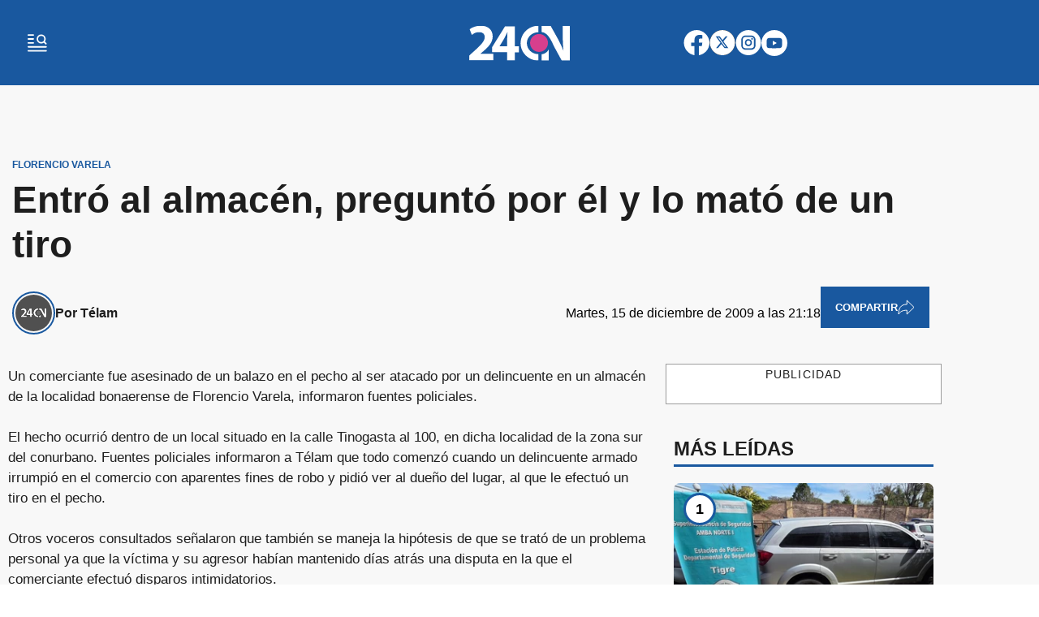

--- FILE ---
content_type: text/html; charset=utf-8
request_url: https://www.24con.com/tema/33021/
body_size: 26888
content:
<!doctype html><html lang="es"><head><meta charset="utf-8"><meta name="viewport" content="width=device-width, initial-scale=1, minimum-scale=1, user-scalable=yes"><link rel="preload" as="image" href="undefined" media="(max-width: 767px)"><link as="script" crossorigin="anonymous" href="https://cdn.ampproject.org/v0.mjs" rel="modulepreload"><link rel="preconnect" href="https://fonts.googleapis.com"><link rel="preconnect" href="https://fonts.gstatic.com" crossorigin><meta name="language" content="es"><meta name="robots" content="index, follow, max-snippet:-1, max-image-preview:large, max-video-preview:-1"><meta name="distribution" content="global"><meta name="rating" content="general"><meta itemprop="genre" content="News"><meta http-equiv="X-UA-Compatible" content="IE=edge"><meta http-equiv="Content-Type" content="text/html; charset=utf-8"><meta name="twitter:card" content="summary_large_image"><meta name="twitter:site" content="@24conurbano"><meta property="og:title" content="Entr&#xF3; al almac&#xE9;n, pregunt&#xF3; por &#xE9;l y lo mat&#xF3; de un tiro | 24con"><meta name="twitter:title" content="Entr&#xF3; al almac&#xE9;n, pregunt&#xF3; por &#xE9;l y lo mat&#xF3; de un tiro | 24con"><meta name="twitter:creator" content="@24conurbano"><meta property="og:site_name" content="24con"><meta itemprop="headline" content="Entr&#xF3; al almac&#xE9;n, pregunt&#xF3; por &#xE9;l y lo mat&#xF3; de un tiro | 24con"><meta name="publisher" content="24con"><meta name="description" content="El primer diario digital del Conurbano. Explor&#xE1; la actualidad del Conurbano Bonaerense en 24con.com. Reportajes, noticias y novedades desde el Conurbano Bonaerense hacia el resto del pa&#xED;s."><meta itemprop="url" content="https://www.24con.com/florenciovarela/33021/"><meta property="og:url" content="https://www.24con.com/florenciovarela/33021/"><meta property="og:description" content="El primer diario digital del Conurbano. Explor&#xE1; la actualidad del Conurbano Bonaerense en 24con.com. Reportajes, noticias y novedades desde el Conurbano Bonaerense hacia el resto del pa&#xED;s."><meta name="twitter:description" content="El primer diario digital del Conurbano. Explor&#xE1; la actualidad del Conurbano Bonaerense en 24con.com. Reportajes, noticias y novedades desde el Conurbano Bonaerense hacia el resto del pa&#xED;s."><meta name="twitter:label1" content="Escrito por"><meta name="twitter:data1" content="T&#xE9;lam"><meta name="twitter:label2" content="Tiempo de lectura"><meta name="twitter:data2" content="0 minutos"><meta itemprop="datePublished" content="2009-12-16T00:18:00.000Z"><meta itemprop="dateModified" content="2009-12-16T11:01:16.000Z"><meta property="og:image" content="https://pxcdn.24con.com/24con/042025/1743538858558.jpg"><meta property="og:width" content="1200"><meta property="og:height" content="630"><meta name="twitter:image" content="https://pxcdn.24con.com/24con/042025/1743538858558.jpg"><meta property="fb:app_id" content="1656017368045534"><meta property="fb:pages" content="608820395933523"><meta name="author" content="T&#xE9;lam"><meta itemprop="author" content="T&#xE9;lam"><meta itemprop="name" content="T&#xE9;lam"><meta property="og:type" content="article"><meta name="theme-color" content="#ffffff"><meta name="application-name" content="24con"><meta name="apple-mobile-web-app-status-bar-style" content="black-translucent"><meta name="msapplication-TileImage" content="https://www.24con.com/img/favicons/ms-icon-144x144.png"><style amp-runtime i-amphtml-version="012512221826001">html{overflow-x:hidden!important}html.i-amphtml-fie{height:100%!important;width:100%!important}html:not([amp4ads]),html:not([amp4ads]) body{height:auto!important}html:not([amp4ads]) body{margin:0!important}body{-webkit-text-size-adjust:100%;-moz-text-size-adjust:100%;-ms-text-size-adjust:100%;text-size-adjust:100%}html.i-amphtml-singledoc.i-amphtml-embedded{-ms-touch-action:pan-y pinch-zoom;touch-action:pan-y pinch-zoom}html.i-amphtml-fie>body,html.i-amphtml-singledoc>body{overflow:visible!important}html.i-amphtml-fie:not(.i-amphtml-inabox)>body,html.i-amphtml-singledoc:not(.i-amphtml-inabox)>body{position:relative!important}html.i-amphtml-ios-embed-legacy>body{overflow-x:hidden!important;overflow-y:auto!important;position:absolute!important}html.i-amphtml-ios-embed{overflow-y:auto!important;position:static}#i-amphtml-wrapper{overflow-x:hidden!important;overflow-y:auto!important;position:absolute!important;top:0!important;left:0!important;right:0!important;bottom:0!important;margin:0!important;display:block!important}html.i-amphtml-ios-embed.i-amphtml-ios-overscroll,html.i-amphtml-ios-embed.i-amphtml-ios-overscroll>#i-amphtml-wrapper{-webkit-overflow-scrolling:touch!important}#i-amphtml-wrapper>body{position:relative!important;border-top:1px solid transparent!important}#i-amphtml-wrapper+body{visibility:visible}#i-amphtml-wrapper+body .i-amphtml-lightbox-element,#i-amphtml-wrapper+body[i-amphtml-lightbox]{visibility:hidden}#i-amphtml-wrapper+body[i-amphtml-lightbox] .i-amphtml-lightbox-element{visibility:visible}#i-amphtml-wrapper.i-amphtml-scroll-disabled,.i-amphtml-scroll-disabled{overflow-x:hidden!important;overflow-y:hidden!important}amp-instagram{padding:54px 0px 0px!important;background-color:#fff}amp-iframe iframe{box-sizing:border-box!important}[amp-access][amp-access-hide]{display:none}[subscriptions-dialog],body:not(.i-amphtml-subs-ready) [subscriptions-action],body:not(.i-amphtml-subs-ready) [subscriptions-section]{display:none!important}amp-experiment,amp-live-list>[update]{display:none}amp-list[resizable-children]>.i-amphtml-loading-container.amp-hidden{display:none!important}amp-list [fetch-error],amp-list[load-more] [load-more-button],amp-list[load-more] [load-more-end],amp-list[load-more] [load-more-failed],amp-list[load-more] [load-more-loading]{display:none}amp-list[diffable] div[role=list]{display:block}amp-story-page,amp-story[standalone]{min-height:1px!important;display:block!important;height:100%!important;margin:0!important;padding:0!important;overflow:hidden!important;width:100%!important}amp-story[standalone]{background-color:#000!important;position:relative!important}amp-story-page{background-color:#757575}amp-story .amp-active>div,amp-story .i-amphtml-loader-background{display:none!important}amp-story-page:not(:first-of-type):not([distance]):not([active]){transform:translateY(1000vh)!important}amp-autocomplete{position:relative!important;display:inline-block!important}amp-autocomplete>input,amp-autocomplete>textarea{padding:0.5rem;border:1px solid rgba(0,0,0,.33)}.i-amphtml-autocomplete-results,amp-autocomplete>input,amp-autocomplete>textarea{font-size:1rem;line-height:1.5rem}[amp-fx^=fly-in]{visibility:hidden}amp-script[nodom],amp-script[sandboxed]{position:fixed!important;top:0!important;width:1px!important;height:1px!important;overflow:hidden!important;visibility:hidden}
/*# sourceURL=/css/ampdoc.css*/[hidden]{display:none!important}.i-amphtml-element{display:inline-block}.i-amphtml-blurry-placeholder{transition:opacity 0.3s cubic-bezier(0.0,0.0,0.2,1)!important;pointer-events:none}[layout=nodisplay]:not(.i-amphtml-element){display:none!important}.i-amphtml-layout-fixed,[layout=fixed][width][height]:not(.i-amphtml-layout-fixed){display:inline-block;position:relative}.i-amphtml-layout-responsive,[layout=responsive][width][height]:not(.i-amphtml-layout-responsive),[width][height][heights]:not([layout]):not(.i-amphtml-layout-responsive),[width][height][sizes]:not(img):not([layout]):not(.i-amphtml-layout-responsive){display:block;position:relative}.i-amphtml-layout-intrinsic,[layout=intrinsic][width][height]:not(.i-amphtml-layout-intrinsic){display:inline-block;position:relative;max-width:100%}.i-amphtml-layout-intrinsic .i-amphtml-sizer{max-width:100%}.i-amphtml-intrinsic-sizer{max-width:100%;display:block!important}.i-amphtml-layout-container,.i-amphtml-layout-fixed-height,[layout=container],[layout=fixed-height][height]:not(.i-amphtml-layout-fixed-height){display:block;position:relative}.i-amphtml-layout-fill,.i-amphtml-layout-fill.i-amphtml-notbuilt,[layout=fill]:not(.i-amphtml-layout-fill),body noscript>*{display:block;overflow:hidden!important;position:absolute;top:0;left:0;bottom:0;right:0}body noscript>*{position:absolute!important;width:100%;height:100%;z-index:2}body noscript{display:inline!important}.i-amphtml-layout-flex-item,[layout=flex-item]:not(.i-amphtml-layout-flex-item){display:block;position:relative;-ms-flex:1 1 auto;flex:1 1 auto}.i-amphtml-layout-fluid{position:relative}.i-amphtml-layout-size-defined{overflow:hidden!important}.i-amphtml-layout-awaiting-size{position:absolute!important;top:auto!important;bottom:auto!important}i-amphtml-sizer{display:block!important}@supports (aspect-ratio:1/1){i-amphtml-sizer.i-amphtml-disable-ar{display:none!important}}.i-amphtml-blurry-placeholder,.i-amphtml-fill-content{display:block;height:0;max-height:100%;max-width:100%;min-height:100%;min-width:100%;width:0;margin:auto}.i-amphtml-layout-size-defined .i-amphtml-fill-content{position:absolute;top:0;left:0;bottom:0;right:0}.i-amphtml-replaced-content,.i-amphtml-screen-reader{padding:0!important;border:none!important}.i-amphtml-screen-reader{position:fixed!important;top:0px!important;left:0px!important;width:4px!important;height:4px!important;opacity:0!important;overflow:hidden!important;margin:0!important;display:block!important;visibility:visible!important}.i-amphtml-screen-reader~.i-amphtml-screen-reader{left:8px!important}.i-amphtml-screen-reader~.i-amphtml-screen-reader~.i-amphtml-screen-reader{left:12px!important}.i-amphtml-screen-reader~.i-amphtml-screen-reader~.i-amphtml-screen-reader~.i-amphtml-screen-reader{left:16px!important}.i-amphtml-unresolved{position:relative;overflow:hidden!important}.i-amphtml-select-disabled{-webkit-user-select:none!important;-ms-user-select:none!important;user-select:none!important}.i-amphtml-notbuilt,[layout]:not(.i-amphtml-element),[width][height][heights]:not([layout]):not(.i-amphtml-element),[width][height][sizes]:not(img):not([layout]):not(.i-amphtml-element){position:relative;overflow:hidden!important;color:transparent!important}.i-amphtml-notbuilt:not(.i-amphtml-layout-container)>*,[layout]:not([layout=container]):not(.i-amphtml-element)>*,[width][height][heights]:not([layout]):not(.i-amphtml-element)>*,[width][height][sizes]:not([layout]):not(.i-amphtml-element)>*{display:none}amp-img:not(.i-amphtml-element)[i-amphtml-ssr]>img.i-amphtml-fill-content{display:block}.i-amphtml-notbuilt:not(.i-amphtml-layout-container),[layout]:not([layout=container]):not(.i-amphtml-element),[width][height][heights]:not([layout]):not(.i-amphtml-element),[width][height][sizes]:not(img):not([layout]):not(.i-amphtml-element){color:transparent!important;line-height:0!important}.i-amphtml-ghost{visibility:hidden!important}.i-amphtml-element>[placeholder],[layout]:not(.i-amphtml-element)>[placeholder],[width][height][heights]:not([layout]):not(.i-amphtml-element)>[placeholder],[width][height][sizes]:not([layout]):not(.i-amphtml-element)>[placeholder]{display:block;line-height:normal}.i-amphtml-element>[placeholder].amp-hidden,.i-amphtml-element>[placeholder].hidden{visibility:hidden}.i-amphtml-element:not(.amp-notsupported)>[fallback],.i-amphtml-layout-container>[placeholder].amp-hidden,.i-amphtml-layout-container>[placeholder].hidden{display:none}.i-amphtml-layout-size-defined>[fallback],.i-amphtml-layout-size-defined>[placeholder]{position:absolute!important;top:0!important;left:0!important;right:0!important;bottom:0!important;z-index:1}amp-img[i-amphtml-ssr]:not(.i-amphtml-element)>[placeholder]{z-index:auto}.i-amphtml-notbuilt>[placeholder]{display:block!important}.i-amphtml-hidden-by-media-query{display:none!important}.i-amphtml-element-error{background:red!important;color:#fff!important;position:relative!important}.i-amphtml-element-error:before{content:attr(error-message)}i-amp-scroll-container,i-amphtml-scroll-container{position:absolute;top:0;left:0;right:0;bottom:0;display:block}i-amp-scroll-container.amp-active,i-amphtml-scroll-container.amp-active{overflow:auto;-webkit-overflow-scrolling:touch}.i-amphtml-loading-container{display:block!important;pointer-events:none;z-index:1}.i-amphtml-notbuilt>.i-amphtml-loading-container{display:block!important}.i-amphtml-loading-container.amp-hidden{visibility:hidden}.i-amphtml-element>[overflow]{cursor:pointer;position:relative;z-index:2;visibility:hidden;display:initial;line-height:normal}.i-amphtml-layout-size-defined>[overflow]{position:absolute}.i-amphtml-element>[overflow].amp-visible{visibility:visible}template{display:none!important}.amp-border-box,.amp-border-box *,.amp-border-box :after,.amp-border-box :before{box-sizing:border-box}amp-pixel{display:none!important}amp-analytics,amp-auto-ads,amp-story-auto-ads{position:fixed!important;top:0!important;width:1px!important;height:1px!important;overflow:hidden!important;visibility:hidden}amp-story{visibility:hidden!important}html.i-amphtml-fie>amp-analytics{position:initial!important}[visible-when-invalid]:not(.visible),form [submit-error],form [submit-success],form [submitting]{display:none}amp-accordion{display:block!important}@media (min-width:1px){:where(amp-accordion>section)>:first-child{margin:0;background-color:#efefef;padding-right:20px;border:1px solid #dfdfdf}:where(amp-accordion>section)>:last-child{margin:0}}amp-accordion>section{float:none!important}amp-accordion>section>*{float:none!important;display:block!important;overflow:hidden!important;position:relative!important}amp-accordion,amp-accordion>section{margin:0}amp-accordion:not(.i-amphtml-built)>section>:last-child{display:none!important}amp-accordion:not(.i-amphtml-built)>section[expanded]>:last-child{display:block!important}
/*# sourceURL=/css/ampshared.css*/</style><script data-auto async src="https://cdn.ampproject.org/v0.mjs" type="module" crossorigin="anonymous"></script><script async nomodule src="https://cdn.ampproject.org/v0.js"></script><script async custom-element="amp-access" src="https://cdn.ampproject.org/v0/amp-access-0.1.mjs" type="module" crossorigin="anonymous"></script><script async nomodule src="https://cdn.ampproject.org/v0/amp-access-0.1.js" custom-element="amp-access"></script><script async custom-element="amp-accordion" src="https://cdn.ampproject.org/v0/amp-accordion-0.1.mjs" type="module" crossorigin="anonymous"></script><script async nomodule src="https://cdn.ampproject.org/v0/amp-accordion-0.1.js" custom-element="amp-accordion"></script><script async src="https://cdn.ampproject.org/v0/amp-ad-0.1.mjs" custom-element="amp-ad" type="module" crossorigin="anonymous"></script><script async nomodule src="https://cdn.ampproject.org/v0/amp-ad-0.1.js" custom-element="amp-ad"></script><script async src="https://cdn.ampproject.org/v0/amp-analytics-0.1.mjs" custom-element="amp-analytics" type="module" crossorigin="anonymous"></script><script async nomodule src="https://cdn.ampproject.org/v0/amp-analytics-0.1.js" custom-element="amp-analytics"></script><script async custom-element="amp-bind" src="https://cdn.ampproject.org/v0/amp-bind-0.1.mjs" type="module" crossorigin="anonymous"></script><script async nomodule src="https://cdn.ampproject.org/v0/amp-bind-0.1.js" custom-element="amp-bind"></script><script async custom-element="amp-carousel" src="https://cdn.ampproject.org/v0/amp-carousel-0.1.mjs" type="module" crossorigin="anonymous"></script><script async nomodule src="https://cdn.ampproject.org/v0/amp-carousel-0.1.js" custom-element="amp-carousel"></script><script async src="https://cdn.ampproject.org/v0/amp-facebook-0.1.mjs" custom-element="amp-facebook" type="module" crossorigin="anonymous"></script><script async nomodule src="https://cdn.ampproject.org/v0/amp-facebook-0.1.js" custom-element="amp-facebook"></script><script async custom-element="amp-facebook-comments" src="https://cdn.ampproject.org/v0/amp-facebook-comments-0.1.mjs" type="module" crossorigin="anonymous"></script><script async nomodule src="https://cdn.ampproject.org/v0/amp-facebook-comments-0.1.js" custom-element="amp-facebook-comments"></script><script async custom-element="amp-fit-text" src="https://cdn.ampproject.org/v0/amp-fit-text-0.1.mjs" type="module" crossorigin="anonymous"></script><script async nomodule src="https://cdn.ampproject.org/v0/amp-fit-text-0.1.js" custom-element="amp-fit-text"></script><script async src="https://cdn.ampproject.org/v0/amp-form-0.1.mjs" custom-element="amp-form" type="module" crossorigin="anonymous"></script><script async nomodule src="https://cdn.ampproject.org/v0/amp-form-0.1.js" custom-element="amp-form"></script><script async custom-element="amp-instagram" src="https://cdn.ampproject.org/v0/amp-instagram-0.1.mjs" type="module" crossorigin="anonymous"></script><script async nomodule src="https://cdn.ampproject.org/v0/amp-instagram-0.1.js" custom-element="amp-instagram"></script><script async custom-element="amp-lightbox-gallery" src="https://cdn.ampproject.org/v0/amp-lightbox-gallery-0.1.mjs" type="module" crossorigin="anonymous"></script><script async nomodule src="https://cdn.ampproject.org/v0/amp-lightbox-gallery-0.1.js" custom-element="amp-lightbox-gallery"></script><script async custom-element="amp-selector" src="https://cdn.ampproject.org/v0/amp-selector-0.1.mjs" type="module" crossorigin="anonymous"></script><script async nomodule src="https://cdn.ampproject.org/v0/amp-selector-0.1.js" custom-element="amp-selector"></script><script async src="https://cdn.ampproject.org/v0/amp-sidebar-0.1.mjs" custom-element="amp-sidebar" type="module" crossorigin="anonymous"></script><script async nomodule src="https://cdn.ampproject.org/v0/amp-sidebar-0.1.js" custom-element="amp-sidebar"></script><script async custom-element="amp-sticky-ad" src="https://cdn.ampproject.org/v0/amp-sticky-ad-1.0.mjs" type="module" crossorigin="anonymous"></script><script async nomodule src="https://cdn.ampproject.org/v0/amp-sticky-ad-1.0.js" custom-element="amp-sticky-ad"></script><script async custom-element="amp-vimeo" src="https://cdn.ampproject.org/v0/amp-vimeo-0.1.mjs" type="module" crossorigin="anonymous"></script><script async nomodule src="https://cdn.ampproject.org/v0/amp-vimeo-0.1.js" custom-element="amp-vimeo"></script><script custom-element="boton cerrar zocalo">document.addEventListener('click', function(e) {
              if (e.target.classList.contains('close_sticky')) {
                const sticky = e.target.closest('.publicidad_footer_sticky');
                if (sticky) sticky.remove();
              }
            });</script><script custom-element="meta-pixel-1" class="borrarScript">!function(f,b,e,v,n,t,s)

{if(f.fbq)return;n=f.fbq=function(){n.callMethod?

n.callMethod.apply(n,arguments):n.queue.push(arguments)};

if(!f._fbq)f._fbq=n;n.push=n;n.loaded=!0;n.version='2.0';

n.queue=[];t=b.createElement(e);t.async=!0;

t.src=v;s=b.getElementsByTagName(e)[0];

s.parentNode.insertBefore(t,s)}(window, document,'script',

'https://connect.facebook.net/en_US/fbevents.js');

fbq('init', '1406341767540748');

fbq('track', 'PageView');</script><link rel="shortcut icon" href="https://www.24con.com/img/favicons/favicon-16x16.png"><link rel="icon" type="image/png" sizes="36x36" href="https://www.24con.com/img/favicons/android-icon-36x36.png"><link rel="icon" type="image/png" sizes="48x48" href="https://www.24con.com/img/favicons/android-icon-48x48.png"><link rel="icon" type="image/png" sizes="72x72" href="https://www.24con.com/img/favicons/android-icon-72x72.png"><link rel="icon" type="image/png" sizes="96x96" href="https://www.24con.com/img/favicons/android-icon-96x96.png"><link rel="icon" type="image/png" sizes="144x144" href="https://www.24con.com/img/favicons/android-icon-144x144.png"><link rel="icon" type="image/png" sizes="192x192" href="https://www.24con.com/img/favicons/android-icon-192x192.png"><title>Entr&#xF3; al almac&#xE9;n, pregunt&#xF3; por &#xE9;l y lo mat&#xF3; de un tiro | 24con</title><link rel="amphtml" href="https://www.24con.com/amp/33021-entro-al-almacen-pregunto-por-el-y-lo-mato-de-un-tiro"><link rel="canonical" href="https://www.24con.com/florenciovarela/33021/"><link rel="apple-touch-icon" sizes="57x57" href="https://www.24con.com/img/favicons/apple-icon-57x57.png"><link rel="apple-touch-icon" sizes="60x60" href="https://www.24con.com/img/favicons/apple-icon-60x60.png"><link rel="apple-touch-icon" sizes="72x72" href="https://www.24con.com/img/favicons/apple-icon-72x72.png"><link rel="apple-touch-icon" sizes="76x76" href="https://www.24con.com/img/favicons/apple-icon-76x76.png"><link rel="apple-touch-icon" sizes="114x114" href="https://www.24con.com/img/favicons/apple-icon-114x114.png"><link rel="apple-touch-icon" sizes="120x120" href="https://www.24con.com/img/favicons/apple-icon-120x120.png"><link rel="apple-touch-icon" sizes="144x144" href="https://www.24con.com/img/favicons/apple-icon-144x144.png"><link rel="apple-touch-icon" sizes="152x152" href="https://www.24con.com/img/favicons/apple-icon-152x152.png"><link rel="apple-touch-icon" sizes="180x180" href="https://www.24con.com/img/favicons/apple-icon-180x180.png"><link rel="manifest" href="https://www.24con.com/img/favicons/manifest.json"><div class="borrarScript"><script class="borrarScript" custom-element="gpt-js" async src="https://securepubads.g.doubleclick.net/tag/js/gpt.js"></script><script custom-element="dm-story" class="borrarScript" sync src="https://srvr.dmvs-apac.com/dm-story/dm-story.min.js"></script><script async custom-element="amp-minified" type="text/javascript" src="/js/all.min.bfdaf1a.js"></script><script>window.googletag = window.googletag || {cmd: []};
        		var PX_DATA_EXPAND = 300
                var PX_SPOT_DESKTOP = 1024
        		googletag.cmd.push(function() {
        			googletag.pubads().setTargeting('isAMP', 'false');
        		});</script><script>window.googletag = window.googletag || {cmd: []};
            googletag.cmd.push(function() {
              googletag.pubads().setTargeting('Id', '67fa479e0c59460002f3dc23');
              googletag.pubads().setTargeting('Seccion', 'florenciovarela');
              googletag.pubads().setTargeting('Subseccion', "[]");
              googletag.pubads().setTargeting('Tag', "[]");
              googletag.pubads().setTargeting('Autor', "telam");
              googletag.pubads().enableSingleRequest();
              googletag.enableServices();
            });</script></div><script type="application/ld+json">{"@context":"http://schema.org","@type":"NewsArticle","@id":"https://www.24con.com/florenciovarela/33021/","genre":"News","name":"","mainEntityOfPage":{"@type":"WebPage","@id":"https://www.24con.com/florenciovarela/33021/"},"datePublished":"2009-12-16T00:18:00.000Z","dateModified":"2009-12-16T11:01:16.000Z","headline":"Entró al almacén, preguntó por él y lo mató de un tiro","alternativeHeadline":"Florencio Varela","description":"","articleSection":"Florencio Varela","thumbnailUrl ":"0","author":{"@type":"Person","name":"Télam","url":"https://www.24con.com/autor/telam"},"publisher":{"@type":"NewsMediaOrganization","name":"24con","url":"https://www.24con.com","sameAs":["https://x.com/24conurbano?s=11","https://www.facebook.com/24conok","https://www.instagram.com/24concom?utm_source=ig_web_button_share_sheet\u0026igsh=ZDNl ZDc0MzIxNw==","https://www.youtube.com/@Conurbano24","https://www.tiktok.com/@24concom?_t=ZM-8uFAcG9phag\u0026_r=1"],"logo":{"@type":"ImageObject","url":"https://www.24con.com/img/datos-estructurados/logo-amp-js3.png","width":600,"height":60}},"image":[{"@type":"ImageObject","url":"https://www.24con.com/img/datos-estructurados/comodin1.jpg","width":1080,"height":1080},{"@type":"ImageObject","url":"https://www.24con.com/img/datos-estructurados/comodin3.jpg","width":1331,"height":922},{"@type":"ImageObject","url":"https://www.24con.com/img/datos-estructurados/comodin2.jpg","width":1080,"height":608}]}</script><script type="application/ld+json">{"@context":"http://schema.org","@type":"ImageGallery","image":[]}</script><script type="application/ld+json">{"@context":"http://schema.org","@type":"Person","image":"https://pxcdn.24con.com/24con/042025/1743538855549.jpg","name":"Télam","url":"https://www.24con.com/autor/telam"}</script><script type="application/ld+json">{"@context":"https://schema.org","@type":"BreadcrumbList","itemListElement":[{"@type":"ListItem","position":1,"item":{"@type":"Thing","@id":"https://www.24con.com/florenciovarela","name":"Florencio Varela"}}]}</script><style amp-custom>abbr,address,article,aside,audio,b,blockquote,body,caption,cite,code,dd,del,dfn,div,dl,dt,em,fieldset,figure,footer,form,h1,h2,h3,h4,h5,h6,header,html,i,iframe,img,ins,kbd,label,legend,li,main,mark,menu,nav,object,ol,p,pre,q,samp,section,small,span,strong,sub,sup,table,tbody,td,tfoot,th,thead,time,tr,ul,var,video{margin:0;padding:0;border:0;outline:0;vertical-align:baseline;background:transparent}article,aside,details,figcaption,figure,footer,header,main,menu,nav,section,summary{display:block}*,:after,:before{-webkit-box-sizing:border-box;-moz-box-sizing:border-box;-ms-box-sizing:border-box;-o-box-sizing:border-box;box-sizing:border-box}img{max-width:100%;border-width:0;vertical-align:middle;-ms-interpolation-mode:bicubic}button{padding:0;background:transparent;border:0;cursor:pointer}h1,h2,h3,h4,h5,h6{margin:0;font-family:Montserrat,sans-serif;font-weight:400;color:inherit;text-rendering:optimizelegibility}h1.altheader,h2.altheader,h3.altheader,h4.altheader,h5.altheader,h6.altheader{color:#48494d;text-transform:uppercase;display:block}.h1,h1{font-size:2.5rem}.h1,.h2,h1,h2{margin-bottom:0;line-height:1.5}.h2,h2{font-size:2.4rem}.h3,h3{font-size:2.1rem}.h3,.h4,h3,h4{margin-bottom:0;line-height:1.5}.h4,h4{font-size:1.8rem}.h5,h5{font-size:1.6rem}.h5,.h6,h5,h6{margin-bottom:0;line-height:1.5}.h6,h6{font-size:1.4rem}address,dl,ol,p,ul{margin:0;line-height:1.5}small{font-size:.6rem;color:#48494d}li ol,li ul{margin:0}ul{list-style:none;padding:1.8em}ol{padding-left:2em}table{width:100%;border-collapse:collapse}tr{border-top:.5px solid #a7a8aa}td{font-size:1.0625rem;padding-top:.9375rem;padding-bottom:.9375rem;padding-right:15px}abbr[title]{border-bottom:1px dotted #e8e8e8;cursor:help}b,strong{font-weight:700}mark{background-color:#19589f;color:#4d4d4d}code,kbd,pre,samp{font-family:Courier New,monospace;font-size:.8rem;line-height:1.5}code{background-color:#f5f2f0;padding:.1em .3em;border-radius:3px}pre{white-space:pre;white-space:pre-wrap;word-wrap:break-word}sub,sup{position:relative;font-size:.6rem;line-height:0;vertical-align:1.5}sup{top:-.5em}sub{bottom:-.25em}hr{clear:both;display:block;margin:1.5 0;padding:0;height:1px;border:0;border-top:1px solid #e8e8e8}a{color:inherit;font-size:inherit;font-weight:inherit;outline:0;cursor:pointer}a,a:hover{text-decoration:none}a:active,a:focus,a:hover{outline:0}.font-x-small{font-size:.6rem}.font-small{font-size:.8rem}.font-normal{font-size:1rem}.font-big{font-size:1.5rem}.font-huge{font-size:2rem}*{box-sizing:border-box}.columns{position:relative;display:-webkit-flex;align-items:flex-start;display:flex;-webkit-backface-visibility:hidden;backface-visibility:hidden;-webkit-flex-flow:row wrap;flex-flow:row wrap;width:100%}.nowrap{-webkit-flex-wrap:nowrap;flex-wrap:nowrap}.wrap-reverse{-webkit-flex-wrap:wrap-reverse;flex-wrap:wrap-reverse}.justify-start{-webkit-justify-content:flex-start;justify-content:flex-start}.justify-end{-webkit-justify-content:flex-end;justify-content:flex-end}.justify-center{-webkit-justify-content:center;justify-content:center}.justify-space{-webkit-justify-content:space-between;justify-content:space-between}.justify-around{-webkit-justify-content:space-around;justify-content:space-around}.reverse{-webkit-flex-direction:row-reverse;flex-direction:row-reverse}.vertical{-webkit-flex-direction:column;flex-direction:column}.vertical,.vertical.reverse{-webkit-flex-wrap:nowrap;flex-wrap:nowrap}.vertical.reverse{-webkit-flex-direction:column-reverse;flex-direction:column-reverse}.align-top{-webkit-align-items:flex-start;align-items:flex-start;-webkit-align-self:flex-start;align-self:flex-start}.align-bottom{-webkit-align-items:flex-end;align-items:flex-end;-webkit-align-self:flex-end;align-self:flex-end}.align-center{-webkit-align-items:center;align-items:center;-webkit-align-self:center;align-self:center}.align-baseline{-webkit-align-items:baseline;align-items:baseline}.align-stretch{-webkit-align-items:stretch;align-items:stretch}[class*=" item"],[class^=item]{display:block;flex-basis:0;flex-shrink:0;flex-grow:1;align-items:flex-start;min-height:0;min-width:0}@media(min-width:64em){[class*=" item"],[class^=item]{padding:15px}}.item.flex{display:block;width:100%;flex-basis:100%;padding:0;margin:0}@media(min-width:64em){.item.flex{flex-basis:0;display:flex}}.item.is-body{flex-basis:100%;padding:18px 0}@media(min-width:64em){.item.is-body{padding:18px 10px;max-width:calc(100% - 320px);flex-basis:0}.item.is-body.video{max-width:unset}}.item.is-narrow{flex-basis:100%}@media(min-width:64em){.item.is-narrow{flex:none}}.item.is-narrow .box{padding:0;width:100%}@media(min-width:64em){.item.is-narrow .box{width:320px;margin:0 10px}}.item.clear{margin:0;padding:0}.item.is-1{flex-basis:100%}@media(min-width:64em){.item.is-1{flex:0 0 8.33333%}}.item.is-2{flex-basis:100%}@media(min-width:64em){.item.is-2{flex:0 0 16.66667%}}.item.is-3{flex-basis:100%}@media(min-width:64em){.item.is-3{flex:0 0 25%}}.item.is-4{flex-basis:100%}@media(min-width:64em){.item.is-4{flex:0 0 33.33333%}}.item.is-5{flex-basis:100%}@media(min-width:64em){.item.is-5{flex:0 0 41.66667%}}.item.is-6{flex-basis:100%}@media(min-width:64em){.item.is-6{flex:0 0 50%}}.item.is-7{flex-basis:100%}@media(min-width:64em){.item.is-7{flex:0 0 58.33333%}}.item.is-8{flex-basis:100%}@media(min-width:64em){.item.is-8{flex:0 0 66.66667%}}.item.is-9{flex-basis:100%}@media(min-width:64em){.item.is-9{flex:0 0 75%}}.item.is-10{flex-basis:100%}@media(min-width:64em){.item.is-10{flex:0 0 83.33333%}}.item.is-11{flex-basis:100%}@media(min-width:64em){.item.is-11{flex:0 0 91.66667%}}.item.is-12{flex-basis:100%}@media(min-width:64em){.item.is-12{flex:0 0 100%}}.has-margin-top-0{margin-top:0}.has-padding-top-0{padding-top:0}.has-margin-left-0{margin-left:0}.has-padding-left-0{padding-left:0}.has-margin-bottom-0{margin-bottom:0}.has-padding-bottom-0{padding-bottom:0}.has-margin-right-0{margin-right:0}.has-padding-right-0{padding-right:0}#sitio{background-color:#f8f8f8;padding-top:30px}@media(min-width:48em){#sitio{padding-top:45px}}a{font-family:Montserrat,sans-serif}html{font-size:16px;-webkit-overflow-scrolling:touch;-webkit-tap-highlight-color:transparent;-webkit-text-size-adjust:100%;-ms-text-size-adjust:100%}body{margin:0;padding:0;width:100%;background-color:transparent;font-family:Montserrat,sans-serif;line-height:1.5;background-color:#fff;position:relative}amp-img img{object-fit:cover}.amp-carousel-button{background-color:#19589f;border-radius:5px}.container{flex-grow:1;position:relative;width:100%;max-width:1160px;display:flex;flex-wrap:wrap;color:#000;padding:0 1rem;margin-inline:auto}@media(min-width:48em){.container{padding:0 2.125rem}}@media(min-width:64em){.container{padding:0}}.container--black{background:#1e1e1e}.container-responsive,.isFull .bloque{margin-inline:auto;max-width:1160px;width:calc(100% - 30px)}@media(min-width:48em){.container-responsive,.isFull .bloque{width:calc(100% - 68px)}}.container-responsive .nota.nota--linea .nota__titulo,.isFull .bloque .nota.nota--linea .nota__titulo{margin-top:8px}.container-responsive .agrupador__header .agrupador__titulo,.isFull .bloque .agrupador__header .agrupador__titulo{text-align:left}.nota__body .nota__volanta{font-family:Montserrat,sans-serif;width:fit-content;font-size:12px;line-height:1;font-weight:900;color:#19589f;margin:10px 0 0}.publicidad_footer_sticky{position:fixed;display:flex;justify-content:center;z-index:11;width:100%;bottom:0;right:0;left:0}.publicidad_footer_sticky .cont_sticky{display:inline-block;position:relative}.publicidad_footer_sticky .cont_sticky .close_sticky{width:24px;height:24px;position:absolute;top:0;right:0;cursor:pointer}.home-0 .modulo{margin-bottom:35px}@media(min-width:64em){.home-0 .modulo{margin-bottom:40px}}.buscador__container{display:none;position:absolute;width:100%;top:calc(62px + 8px);background:#fff;padding-bottom:10px}@media(min-width:48em){.buscador__container{top:calc(75px + 13px)}}@media(min-width:64em){.buscador__container{margin-left:12px;max-width:336px;top:39px;left:75px}}@media(min-width:120em){.buscador__container{left:635px}}.buscador__container_mobile{display:flex;margin-bottom:30px}.buscador__form{display:flex;align-items:center;padding:.3125rem .75rem;background:rgba(25,88,159,.30196078431372547);border-radius:20px;height:29px;width:100%;margin-inline:auto}.buscador__form button{width:22px;height:22px}.buscador__form .close{width:16px;height:16px}@media(min-width:48em){.buscador__form{width:100%;max-width:488px}}@media(min-width:64em){.buscador__form{max-width:488px}}.buscador__form svg path{fill:#000}.buscador__input{color:#000;margin:0 .625rem;background:rgba(255,98,37,0);outline:0;border:0;min-width:100px;width:100%;max-width:420px}.header .redes__container--mobile,.redes__container{display:flex;column-gap:1.5625rem}@media(min-width:375px){.header .redes__container--mobile,.redes__container{column-gap:.75rem}}.redes__item,.topheader{display:flex;align-items:center}.topheader{justify-content:space-between;padding:6.5px 0;border-bottom:1px solid #19589f}.topheader .fecha{display:none}.topheader .logos{display:flex;align-items:center;gap:15px}.topheader .logos .icon{display:none}.topheader .logos .icon-mob{display:block}.topheader .logos .am2022{max-width:52px;max-height:14px}@media(min-width:768px){.topheader .logos .am2022{max-width:unset;max-height:unset}.topheader .logos .icon{display:block}}.header .topheader .redes__container--mobile amp-img,.topheader .header .redes__container--mobile amp-img,.topheader .redes__container amp-img{max-width:24px;max-height:24px}@media(min-width:768px){.header .topheader .redes__container--mobile,.topheader .header .redes__container--mobile,.topheader .redes__container{display:none}.topheader .fecha{display:flex;font-size:13px;font-weight:700;line-height:19.5px}}.cotizacion-header__container{column-gap:.9375rem;display:flex;width:100%;justify-content:space-between;align-items:flex-end}@media(min-width:64em){.cotizacion-header__container{column-gap:0}}.cotizacion-header__item{display:flex;align-items:center;column-gap:.625rem}@media(min-width:64em){.cotizacion-header__item{column-gap:.3125rem}}.cotizacion-header__divisa{font-size:.8125rem;font-weight:700;text-transform:uppercase;letter-spacing:.08em}.cotizacion-header__valor{font-size:1.0625rem}.h-top-cont{width:100%;height:40px;display:flex;align-items:center;justify-content:center;border-bottom:1px solid #19589f}@media(min-width:64em){.h-top-cont{height:35px;border-bottom:0}}@media(min-width:90em){.h-top-cont .container-responsive{width:100%;max-width:1440px}}.h-top-cont .h-top{max-width:1335px;width:100%;display:flex;position:relative;font-size:.6875rem;letter-spacing:.05em;text-transform:uppercase;overflow:hidden}@media(min-width:48em){.h-top-cont .h-top{width:calc(100% - 68px)}}@media(min-width:80em){.h-top-cont .h-top{width:100%}}.h-top-cont .h-top .h-top-title{white-space:nowrap;z-index:10;background-color:#fff;padding:0 7px 0 0;font-weight:900;color:#000;font-size:14px}.h-top-cont .h-top .h-top-text{color:#000;white-space:nowrap;font-weight:400;font-size:11px;animation:marquee 25s linear infinite;display:flex;align-items:center;justify-content:space-evenly;width:100%;max-width:1340px}.h-top-cont .h-top .h-top-text:hover{animation-play-state:paused}.h-top-cont .h-top .h-top-text a:hover{font-weight:700}.h-top-cont .h-top .h-top-link{margin-right:40px}@media(min-width:64em){.h-top-cont .h-top{font-size:1rem}.h-top-cont .h-top .h-top-text{overflow:hidden}}@media(min-width:1220px){.h-top-cont .h-top .h-top-title{padding-left:0}}.subheader{background-color:#fff;color:#1e1e1e;box-shadow:5px 10px 10px 0 rgba(0,0,0,.1);position:relative}.subheader__box{border-top:1px solid #19589f}.subheader__titulo{margin-right:.8125rem;color:#19589f;letter-spacing:.08em;font-size:.9375rem;font-weight:700;white-space:nowrap;text-transform:uppercase}.subheader__redes{display:flex;justify-content:space-between;margin-top:1.125rem}@media(min-width:48em){.subheader__redes{display:none}}@media(min-width:64em){.subheader__carousel.mobile{display:none}}.subheader .carousel__box{display:flex;width:100%;overflow:hidden}.subheader .tablet{display:none}@media(min-width:48em){.subheader .tablet{display:flex}}.subheader .desktop{display:none}@media(min-width:64em){.subheader .desktop{display:flex}}.subheader .separador{height:1.5rem;border:.5px solid #19589f;background:#fff;display:inline-block;margin:0 .625rem}.navbar__container{display:none}@media(min-width:64em){.navbar__container{display:flex;justify-content:space-between;border-bottom:1px solid #19589f;padding:1.125rem 8px}}.navbar__link{color:#000;font-size:.8125rem;font-weight:800;line-height:1.2;text-transform:uppercase}.header .sidebar-cont{width:307px;margin:auto}.header .sidebar-cont .redes__container,.header .sidebar-cont .redes__container--mobile{display:flex;justify-content:center}@media(min-width:64em){.header .sidebar-cont{margin:unset;width:100%}}.sidebar{position:absolute;z-index:10;max-width:none;text-align:center;background-color:#fff;padding:1.25rem 0;width:100%;max-width:100%;top:80px;height:100%}@media(min-width:64em){.sidebar{top:105px;height:461px;width:100%;padding:40px 0}}.sidebar.scrollOn{top:80px;height:calc(100vh - 80px)}@media(min-width:64em){.sidebar.scrollOn{top:116px;height:calc(100vh - 116px)}}.sidebar .items-spacer{margin:0 50px}.sidebar__img{width:100px}@media(min-width:48em){.sidebar__img{width:190px}}@media(min-width:64em){.sidebar__img{width:194px}}@media(min-width:90em){.sidebar__img{width:250px}}.sidebar__img img{object-fit:contain}.sidebar__separador{height:1px;width:100%;background-color:#19589f}@media(min-width:1024px){.sidebar__separador.mobile{display:none}}.sidebar .tablas{display:flex;flex-direction:column;margin:0 auto;gap:1.875rem;padding-bottom:2rem;max-width:1276px}.sidebar .tablas .sidebar__secciones .secciones__titulo{color:#000;font-weight:900;font-size:16px;line-height:32px;text-align:start;margin-bottom:15px}.sidebar .tablas .sidebar__secciones .tabla{display:flex;flex-direction:column;gap:15px;text-align:left;justify-content:space-between}.sidebar .tablas .sidebar__secciones .tabla .col{display:flex;flex-direction:column;gap:15px}@media(min-width:64em){.sidebar .tablas .sidebar__secciones .tabla{flex-direction:row;flex-wrap:wrap;gap:unset}}.sidebar .tablas .sidebar__secciones-link2{flex-direction:column;display:none}@media(max-width:43.75em){.sidebar .tablas .sidebar__secciones-link2{display:flex}}.sidebar .tablas .sidebar__secciones-link2 .hidden{display:none}.sidebar .tablas .sidebar__secciones-link3{flex-direction:column;margin:0 auto}.sidebar .tablas .sidebar__secciones-link{display:block;color:#1b1b1b;font-family:Montserrat,sans-serif;text-transform:capitalize;break-inside:avoid;font-weight:600;font-size:16px;line-height:32px}.sidebar .tablas .sidebar__institucional .tabla{display:flex;flex-direction:column;text-align:left;justify-content:space-between}.sidebar .tablas .sidebar__institucional .tabla .col{display:flex;flex-direction:column;gap:15px}@media(min-width:64em){.sidebar .tablas .sidebar__institucional .tabla{flex-direction:row;flex-wrap:wrap}}.sidebar .tablas .sidebar__institucional .secciones__titulo{color:#000;font-weight:900;font-size:16px;line-height:32px;text-align:start;margin-bottom:15px}.sidebar .tablas .sidebar__institucional-link{display:block;color:#1b1b1b;font-family:Montserrat,sans-serif;line-height:1.2;text-transform:capitalize;break-inside:avoid;font-weight:600;font-size:16px;line-height:32px}@media(min-width:64em){.sidebar .tablas{display:grid;column-gap:127px;grid-template-columns:1fr 1fr;padding:0 20px}}@media(min-width:90em){.sidebar .tablas{column-gap:150px;padding:unset}}.sidebar .sidebar__secciones-link3.mobile{display:flex}@media(min-width:1024px){.sidebar .sidebar__secciones-link3.mobile{display:none}}.sidebar .sidebar__secciones-link3.desktop{margin-top:29px}@media(max-width:1024px){.sidebar .sidebar__secciones-link3.desktop{display:none}}.sidebar__logo{display:flex;flex-direction:column;align-items:start;gap:30px}@media(min-width:1024px){.sidebar__logo.mobile{display:none}}.sidebar__institucional{gap:1rem}.sidebar__institucional-link{font-size:.875rem}@media(min-width:48em){.sidebar__institucional-link{font-size:1rem}}[class*=amphtml-sidebar-mask]{background:0;display:none}.bloque-negro{display:none;z-index:10;background:#000;opacity:.4;width:100vw;height:100vh;position:fixed;top:80px;backdrop-filter:blur(10px)}.bloque-negro.show{display:flex}.cotizaciones.container{padding:0;height:40px}.cotizaciones .cotizacion_cont{width:100%;color:#fff;position:relative;display:flex;overflow:hidden;user-select:none;gap:68px}.cotizaciones__monedas{animation:coti 15s linear infinite;white-space:nowrap;width:fit-content;align-items:center;flex-shrink:0;display:flex;justify-content:space-around;min-width:100%;animation:scrollCoti 30s linear infinite}.cotizaciones__box{flex:0 0 auto;position:relative;display:flex;align-items:center}.cotizaciones__nombre{text-transform:uppercase;font-size:12px;font-weight:700}.cotizaciones__nombre,.cotizaciones__valor{color:#000;font-style:normal;line-height:32px}.cotizaciones__valor{margin:0 10px;font-family:Montserrat,sans-serif;font-size:11px;font-weight:600}.cotizaciones__svg{display:flex;align-items:center}.cotizaciones__division{display:inline-block;position:relative;height:21px;border-left:1px solid #19589f;margin:0 22px}@media(min-width:1024px){.cotizaciones__division{height:32px}}.cotizaciones .cotizaciones__chevron-up{fill:#000}.cotizaciones .cotizaciones__chevron-down{fill:#57e89b;transform:rotate(180deg);position:relative;top:5px}.cotizaciones .cotizaciones__chevron-equal{width:18px;height:18px;fill:#bebfc1;position:relative;top:4px}.cotizaciones__monedas_third{display:none}@media(min-width:1240px){.cotizaciones__monedas_first,.cotizaciones__monedas_second{display:none}.cotizaciones__monedas_third{display:flex;animation:none;justify-content:center}}amp-carousel>div:first-child{scrollbar-width:none}amp-carousel>div:first-child::-webkit-scrollbar{display:none}.amp-carousel-button{display:none}.close-sidebar{padding-top:2px;padding-left:.25rem;display:none}.mw-header{max-width:1275px}.header{display:flex;justify-content:center;width:100%;position:sticky;z-index:1000;background-color:#19589f;color:#fff;top:0}.header.destacados{flex-direction:column}.header .container-responsive.header-nota .sidebar{top:63px}.header .container-responsive.header-nota .articulo__volanta{display:none;color:#19589f;font-size:20px;font-weight:500;line-height:30px;text-align:left;text-transform:uppercase}@media(min-width:80em){.header .container-responsive{margin:0 auto}.header .container-responsive.header-nota{max-width:1235px}.header .container-responsive.header-nota .sidebar{top:83px}.header .container-responsive.header-nota .articulo__volanta{display:flex}}.header .reduce-margin{margin:unset}@media(min-width:80em){.header .sidebar-cont.container-responsive{padding:0 50px 50px}}.header__volver{height:30px;width:30px}@media(max-width:43.75em){.header__volver{display:none}}.header amp-img img{object-fit:contain}.header__container{display:grid;grid-template-columns:1fr 2fr 1fr;align-items:center;height:5rem}@media(min-width:1024px){.header__container{grid-template-columns:1fr 1fr 1fr;height:6.5625rem}.header__container.container-responsive.header-nota{grid-template-columns:.1fr .5fr 1fr}}@media(min-width:80em){.header__container{grid-template-columns:1fr 1fr 1fr}}@media(min-width:90em){.header__container{grid-template-columns:1fr 2fr 1fr}}.header__container.small .sidebar{top:62px;transition:.3s ease}@media(min-width:48em){.header__container.small .header__logo amp-img{animation:.3s ease-in;width:150px;height:52px;transition:.3s ease}.header__container.small .sidebar{top:63px}}@media(min-width:64em){.header__container.small .sidebar{top:83px}}.header__controls{display:flex;align-items:center;position:relative;column-gap:1.875rem}.header__controls #open-sidebar{width:24px;height:24px}.header__controls button svg{fill:#fff}.header__controls #open-sidebar svg{fill:transparent}.header__controls .show{display:flex}.header__logo{display:flex;justify-content:center}.header__logo-mi{width:223px;height:43px}@media(min-width:64em){.header__logo-mi{width:150px;height:52px}}.header__home{display:flex;justify-content:flex-end;margin-left:1.5625rem}@media(min-width:48em){.header__home-svg{width:2.625rem;height:2.625rem}}.header .redes__container,.header .redes__container--mobile{display:none}.header .redes__container--mobile{display:flex}@media(min-width:48em){.header .redes__container,.header .redes__container--mobile{display:flex;justify-content:end}.header .redes__container--mobile{display:none}}.header .header__redes .redes__container--mobile,.header__redes .header .redes__container--mobile,.header__redes .redes__container{display:none}@media(min-width:48em){.header .header__redes .redes__container--mobile,.header__redes .header .redes__container--mobile,.header__redes .redes__container{display:flex}.header__redes{display:flex;justify-content:flex-end}}.header__fecha{display:none}@media(min-width:1024px){.header__fecha{display:flex}}.header__fecha .clima-h-link{display:flex}.header__fecha .logo-y-grados{display:flex;align-items:center;gap:12px}.header__fecha .logo-y-grados .clima-logo svg{fill:#fff}.header__fecha .logo-y-grados .grados{font-family:Montserrat,sans-serif;font-weight:700;font-size:13px;color:#fff;margin-right:5px}.header__fecha .fecha{color:#19589f;font-family:Montserrat,sans-serif;font-size:12px;font-style:normal;font-weight:600;line-height:32px;letter-spacing:.6px}@media(min-width:1440px){.header__fecha{display:flex;justify-content:end}}@media(max-width:48em){.header .btn-buscar{display:none}}.header .active-color path{fill:#19589f}.header__ingreso,.header__ingreso .ingreso__container{display:flex;justify-content:flex-end}.header__ingreso .ingreso__container{gap:.625rem;place-content:center}.header__ingreso .amp-container__links{height:34px;place-content:center;place-items:center;position:relative}.header__ingreso .amp-container__links.svg{height:min-content;margin:auto}.header__ingreso div{place-content:center;width:min-content;height:min-content}.header__ingreso .ingreso__dropdown_container{position:relative}.header__ingreso .ingreso__dropdown_container .contenedor_absoluto{position:absolute;display:flex;z-index:10;gap:10px;place-content:center;top:53px;padding:20px;background:#303030;border-radius:10px;border-top-right-radius:0;right:8px;box-shadow:5px 5px 5px rgba(15,15,15,.47843137254901963)}@media(max-width:23.4375em){.header__ingreso .ingreso__dropdown_container .contenedor_absoluto{flex-direction:column;align-items:center}}.header__ingreso .interfaz_movile{display:none}.header__ingreso .anc{padding:10px 20px;border:.0625rem solid transparent;border-radius:8px;line-height:14px;font-weight:600;font-size:10.5px;letter-spacing:.05em;text-align:center;white-space:nowrap;height:min-content;place-content:center}.header__ingreso .login_suscribirse{background:#19589f}.header__ingreso .login_btns{border-color:#19589f;background:#fff;color:#19589f}.header__ingreso .cont-pais-select{display:flex;background:#fff;align-items:center;padding:8px 11px;border-radius:8px;cursor:pointer;position:relative}.header__ingreso .cont-pais-select amp-img{width:28px;height:18px;margin-right:8px}.header__ingreso .cont-paises{background:#fff;color:#000;padding:10px;position:absolute;right:-15px;top:55px;border:1px solid rgba(0,0,0,.6);border-radius:10px;min-width:211px}.header__ingreso .cont-paises .c-p-tri{position:absolute;top:-15px;right:25px;z-index:-1}.header__ingreso .cont-paises .c-p-line{width:18px;height:5px;background:#fff;position:absolute;top:-1px;right:29px}.header__ingreso .cont-paises .c-p-pais{display:flex;justify-content:space-between;width:100%;padding:10px;cursor:pointer;border:2px solid #fff;border-radius:10px;margin:5px 0}.header__ingreso .cont-paises .c-p-pais amp-img{width:37px;height:24px;margin-left:15px}.header__ingreso .cont-paises .c-p-pais span{white-space:nowrap;font-size:15px;font-weight:600}.header__ingreso .cont-paises .c-p-pais.c-p-select{border:2px solid #000}.header__ingreso .cont-paises .c-p-pais.c-p-select span{font-weight:700}.header__ingreso .cont-paises .c-p-conf{padding:8px 18px;background:#19589f;color:#fff;border-radius:8px;margin:20px auto auto;cursor:pointer}.header__ingreso .c-p-hide{display:none}.header__ingreso .user_icon{padding:0;fill:#19589f;margin-left:17px}@media(max-width:48em){.header__ingreso .interfaz_movile{display:flex}.header__ingreso .ingreso__container{display:none}}@media(min-width:48em){.header__ingreso .ingreso__container a{display:flex}}.header__ingreso .flecha{position:absolute;top:29px;border:25px solid transparent;border-bottom:#303030;width:50px;border-right:42px solid #303030;right:8px;height:50px;z-index:9;box-shadow:5px 5px 5px rgba(15,15,15,.47843137254901963)}.header__ingreso .show{display:flex}.header__ingreso .hide{display:none}.header__ingreso .white_icon{fill:#fff}.bb-0{border-bottom:0}.subheader__dos .cotizaciones__division.div{display:none}@media(min-width:1024px){.subheader__dos{display:flex;align-items:center;height:50px}.subheader__dos .h-top-cont{width:calc(50% - 10px)}.subheader__dos .h-top-cont .h-top{width:100%}.subheader__dos .cotizaciones__division.div{margin:0 0 0 10px;display:block}.subheader__dos .cotizaciones.container{width:50%}}.augment-height{height:110px}.footer{padding:45px 0 0;background-color:#19589f;color:#fff;text-align:center;z-index:11;position:relative}.footer .section-items{display:flex;justify-content:space-evenly;flex-wrap:wrap;margin:auto 10px;row-gap:20px}@media(min-width:64em){.footer .section-items{row-gap:0;column-gap:30px}}.footer .section-items.estaticas{justify-content:center;margin:10px auto;flex-direction:column}.footer .section-items.estaticas .footer__section{margin:0 10px}@media(min-width:48em){.footer .section-items.estaticas{flex-direction:row}}.footer__container{display:flex;flex-direction:column;max-width:1440px;margin:auto;width:100%}@media(min-width:64em){.footer__container{justify-content:space-between;flex-direction:row;padding:0 30px;margin-bottom:45px}}@media(min-width:90em){.footer__container{padding:0 52px}}.footer__logo{display:flex;align-items:center;justify-content:center;margin-bottom:2.8125rem}.footer__logo amp-img{width:319px;height:62px}@media(min-width:64em){.footer__logo{text-align:center}.footer__logo amp-img{width:108px;height:54px}}@media(min-width:48em){.footer__section{text-align-last:left;height:30px}.footer__section-container{display:flex;flex-direction:column;align-items:end;margin:auto;max-width:1250px}}.footer__section-title{font-size:.9375rem;font-weight:700;margin-bottom:.625rem;color:#19589f}@media(min-width:48em){.footer__section-title{font-size:1.125rem;margin-bottom:1.5rem}}.footer__section-info{padding:0 5px;display:inline;color:#fff;font-family:Montserrat,sans-serif;font-size:.6875rem;font-style:normal;line-height:32px;text-transform:uppercase}.footer__list{display:grid;row-gap:.5rem;padding:0}@media(min-width:48em){.footer__list{row-gap:1.5rem}}.footer__list-item{font-size:.875rem}@media(min-width:48em){.footer__list-item{font-size:1rem}}.footer__redes{display:flex;justify-content:center;margin:45px 0 30px}.footer__mustang{color:#000;background-color:#fff;padding:10px}.footer__mustang-link{display:flex;justify-content:center;align-items:center;font-size:.8125rem;column-gap:.3125rem;margin-bottom:.625rem}.footer__mustang strong{font-weight:800}.footer__mustang-text{font-size:.75rem}@media(min-width:64em){.footer__redes{margin:0}.footer__logo{display:flex;align-items:center;margin-bottom:0}.footer__mustang{display:flex;justify-content:center;color:#19589f}.footer__mustang span{color:#19589f}.footer__mustang-link{margin-bottom:0;display:flex;align-items:center}.footer__mustang-text{display:flex;align-items:center;margin-left:10px;border-left:1px solid #19589f;padding-left:10px}}.nota{display:flex;flex-direction:column;width:100%;height:100%;position:relative}.nota .youtube-player__container iframe{border-radius:15px}.nota__contador{font-size:1.125rem;width:40px;height:40px;display:flex;align-items:center;justify-content:center;font-weight:700;position:absolute;z-index:1;border-radius:3.75rem;left:.75rem;top:.75rem;border:3px solid #19589f;background-color:#fff;color:#000}.nota__body{height:100%}.nota__body,.nota__volanta{font-family:Montserrat,sans-serif}.nota__volanta{line-height:1;font-size:.75rem;text-transform:uppercase;font-weight:900}.nota__volanta a{text-align:start;font-size:.625rem;line-height:1;display:-webkit-box;-webkit-line-clamp:1;-webkit-box-orient:vertical;overflow:hidden;font-family:Montserrat,sans-serif}.nota__volanta--overlap{position:absolute;padding:8px 10px;transform:translateY(-50%);border-radius:.3125rem;z-index:20;bottom:0;border-radius:0 1.875rem 1.875rem 0}.nota__volanta--overlap a{text-align:start;font-size:.75rem;line-height:1;display:-webkit-box;-webkit-line-clamp:1;-webkit-box-orient:vertical;overflow:hidden}.nota__media,.nota__media a{position:relative}.nota__media a{display:flex;flex-direction:column}.nota__media a .nota__galery.enVivo{position:absolute;top:10px;right:10px}.nota__media img{border-radius:8px}.nota__media .playbutton{position:absolute;top:calc(95% - 30px);left:3%}.nota__media .playbutton svg{width:30px;height:30px}.nota__titulo{position:relative}.nota__titulo-item{color:inherit;text-rendering:optimizelegibility;-webkit-font-smoothing:antialiased;-moz-osx-font-smoothing:grayscale;word-break:break-word;font-weight:700}.nota__titulo-item,.nota__titulo-item a{font-family:Montserrat,sans-serif}.nota__introduccion{width:100%;font-size:1rem;line-height:1.25rem;display:-webkit-box;-webkit-line-clamp:3;-webkit-box-orient:vertical;overflow:hidden}.nota__clasificador{font-size:.625rem;text-transform:uppercase}.nota__clasificador svg{width:8px;height:8px;margin-right:8px;fill:#000}.nota__list{display:none;position:absolute;right:30px;top:-7px;margin:0;border-radius:2px;height:30px;background-color:#e8e8e8}.nota__list:before{content:"";position:absolute;right:-7px;top:8px;display:block;width:0;height:0;border-left:0 solid transparent;border-color:transparent transparent transparent #e8e8e8;border-style:solid;border-width:7px 0 7px 7px}.nota .is-hover:hover{z-index:10;transform:scale(1.05)}.nota--gral .nota__media amp-img{border-bottom-left-radius:0;border-bottom-right-radius:0}.nota--gral .nota__body .autor__container a{font-family:Montserrat,sans-serif;font-weight:700;color:#19589f;font-size:13px;margin-top:13px}.nota--gral .nota__body .autor__container a amp-img{display:none}.nota--gral .nota__body .autor__container a div{font-family:Montserrat,sans-serif}.nota--gral .nota__titulo{padding:10px 0}.nota--gral .nota__titulo-item{font-size:1.5rem;line-height:1.9375rem;color:#1e1e1e;font-weight:600;font-family:Montserrat,sans-serif}.nota--gral .nota__titulo-item a{font-family:Montserrat,sans-serif;text-align:left}.nota--gral .nota__clasificador{font-size:.625rem;text-transform:uppercase}.nota--gral .nota__introduccion{color:#1e1e1e;font-size:16px;font-style:normal;font-weight:300;line-height:19px}.nota--gral .nota__autor,.nota--gral .nota__introduccion,.nota--gral .nota__introduccion a p{font-family:Montserrat,sans-serif}.nota--gral .nota__autor{font-weight:700;color:#19589f;font-size:13px;margin-top:13px}@media(min-width:768px){.nota--gral .nota__introduccion{line-height:normal}}@media(min-width:1024px){.nota--gral .nota__titulo-item{font-size:1.75rem;line-height:2.125rem;color:#1e1e1e}}.nota--ppal{margin-bottom:1.5rem}.nota--degrade{cursor:pointer}.nota--degrade .nota__degrade{position:absolute;top:0;left:0;right:0;bottom:0;z-index:3}.nota--degrade .nota__volanta{margin:auto 0 10px}.nota--degrade .nota__volanta,.nota--degrade .nota__volanta a{font-family:Montserrat,sans-serif}.nota--degrade .nota__titulo{margin-bottom:0}.nota--degrade .nota__titulo-item{font-family:Montserrat,sans-serif;font-size:1.375rem;line-height:1.75rem;display:-webkit-box;-webkit-line-clamp:3;-webkit-box-orient:vertical;overflow:hidden;margin-bottom:10px}@media(min-width:48em){.nota--degrade .nota__titulo-item{font-size:2rem;line-height:2.375rem}}.nota--degrade .nota__titulo-item a{font-family:Montserrat,sans-serif}.nota--degrade .nota__introduccion{font-size:1rem;line-height:1.2}@media(min-width:48em){.nota--degrade .nota__introduccion{font-size:1.25rem}}.nota--degrade .nota__body{display:flex;flex-direction:column;justify-content:flex-end;position:absolute;bottom:0;padding:1rem;color:#fff;width:100%;background:linear-gradient(180deg,transparent 50%,#000)}@media(min-width:48em){.nota--degrade .nota__body{padding:1.875rem 2.375rem}}.nota--degrade .nota__clasificador{color:#fff}.nota--degrade .nota__clasificador svg{fill:#fff}.nota--full{cursor:pointer}.nota--full:hover .nota__media amp-img{opacity:0}.nota--full .nota__media{background-color:#181d33;background-image:none}.nota--full .nota__media amp-img{filter:grayscale(100%);mix-blend-mode:luminosity;opacity:.8}.nota--full .nota__degrade{position:absolute;top:0;left:0;right:0;bottom:0;z-index:3}.nota--full .nota__body{background-color:transparent}.nota--full .nota__titulo{margin-bottom:10px}.nota--full .nota__titulo-item{font-family:Montserrat,sans-serif;font-size:1.75rem;color:#fff;line-height:1}.nota--full .nota__introduccion{text-align:center}@media(min-width:48em){.nota--full .nota__introduccion{font-size:1rem}}.nota--full .nota__body{position:absolute;bottom:0;padding:15px;color:#fff;width:100%;display:flex;flex-direction:column;margin:auto;height:100%;justify-content:center}.nota--full .nota__clasificador{color:#fff}.nota--full .nota__clasificador svg{fill:#fff}.nota--full .nota__button{background-color:#19589f;color:#fff;display:inline-block;padding:6px 12px;margin-bottom:0;font-size:.875rem;line-height:1.42857143;text-align:center;white-space:nowrap;vertical-align:middle;border-radius:4px;margin-right:auto;font-weight:800}.nota--linea{display:grid;grid-template-columns:1fr 1fr;column-gap:1rem}@media(min-width:48em){.nota--linea{grid-template-columns:293px auto;column-gap:1.25rem}}.nota--linea .nota__volanta{background-color:transparent;color:#19589f;font-size:.8125rem;line-height:1rem;display:-webkit-box;-webkit-line-clamp:1;-webkit-box-orient:vertical;overflow:hidden}.nota--linea .nota__titulo-item,.nota--linea .nota__volanta,.nota--linea .nota__volanta a{font-family:Montserrat,sans-serif}.nota--linea .nota__titulo-item{color:#000;font-size:1rem;line-height:1.25rem;display:-webkit-box;-webkit-line-clamp:3;-webkit-box-orient:vertical;overflow:hidden}@media(min-width:48em){.nota--linea .nota__titulo-item{font-size:1.125rem;line-height:1.4375rem}}.nota--linea .nota__media{background:0}.nota--invertida{display:flex;flex-direction:column}.nota--invertida .nota__media{order:2;background-color:#fff}.nota--invertida .nota__body{order:1}.nota--tendencia{cursor:pointer;border-bottom:null;flex-direction:row;column-gap:.625rem}.nota--tendencia .nota__titulo-item{font-family:Montserrat,sans-serif;color:#000;font-size:.06641rem;line-height:1.4375rem;display:-webkit-box;-webkit-line-clamp:5;-webkit-box-orient:vertical;overflow:hidden}.nota--tendencia:before{content:"";min-width:1rem;height:1rem;background:#19589f;border-radius:1.5625rem;margin-bottom:20px;align-self:center;display:inline-block}.nota--tendencia:last-of-type{border-bottom:0}.nota--destacada{cursor:pointer;height:434px;margin-bottom:1.875rem;overflow:hidden}.nota--destacada .nota__media,.nota--destacada .nota__media amp-img{height:100%}.nota--destacada .nota__degrade{position:absolute;top:0;left:0;right:0;bottom:0;z-index:3}.nota--destacada .nota__titulo{margin-bottom:0}.nota--destacada .nota__titulo-item{font-family:Montserrat,sans-serif;font-size:1.75rem;line-height:2.1875rem}.nota--destacada .nota__titulo-item a{font-family:Montserrat,sans-serif}.nota--destacada .nota__body{display:flex;flex-direction:column;justify-content:flex-end;position:absolute;bottom:0;padding:1rem 1.25rem;color:#fff;width:100%;background:linear-gradient(180deg,transparent 36%,rgba(0,0,0,.8) 97.77%)}.nota--simple{height:fit-content;border-bottom:1px solid #48494d}.nota--simple,.nota--simple .nota__titulo{margin-bottom:1.25rem}@media(min-width:48em){.nota--simple .nota__titulo{margin-bottom:1rem}}.nota--simple .nota__titulo-item{color:#1e1e1e;font-size:1.125rem;line-height:1.4375rem}.nota--simple .nota__titulo-item,.nota--simple .nota__titulo-item a{font-family:Montserrat,sans-serif}.nota--simple:last-of-type{border-bottom:0}.nota--opinion{text-align:center;font-weight:700;align-items:center;white-space:normal;overflow:hidden;padding:0 10px}@media(min-width:48em){.nota--opinion{width:33.33333333333333%}}.nota--opinion .autor__media{width:156px;height:156px;margin-inline:auto;margin-bottom:.9375rem;filter:grayscale(100%)}.nota--opinion .autor__media .avatar{border-radius:50%}.nota--opinion .autor__firma{font-size:20px;line-height:1.2}.nota--opinion .nota__titulo{min-height:75px}.nota--opinion .nota__titulo-item{font-family:Montserrat,sans-serif;font-size:1.0625rem;line-height:1.25rem;display:-webkit-box;-webkit-line-clamp:4;-webkit-box-orient:vertical;overflow:hidden;font-weight:600}@media(min-width:48em){.nota--opinion .nota__titulo-item{min-height:95px}}.nota--opinion .nota__titulo-item a{font-family:Montserrat,sans-serif;font-size:1.0625rem;line-height:1.25rem;display:-webkit-box;-webkit-line-clamp:4;-webkit-box-orient:vertical;overflow:hidden}.nota--sinImg{height:fit-content;padding:10px 0}.nota--sinImg .nota__media{display:none}.nota--sinImg .nota__titulo{padding:10px;margin-bottom:0}.nota--sinImg .nota__titulo-item{color:#1e1e1e;font-size:1.125rem;line-height:1.4375rem}.nota--sinImg .nota__titulo-item,.nota--sinImg .nota__titulo-item a{font-family:Montserrat,sans-serif}.nota--sinImg:last-of-type{border-bottom:0}.nota--gralResponsive{display:flex;flex-direction:column}.nota--gralResponsive .nota__titulo{padding:10px}.nota--gralResponsive .nota__titulo-item{color:#1e1e1e;font-family:Montserrat,sans-serif;font-style:normal;line-height:22px;font-weight:700;font-size:1.125rem;line-height:1.375rem;display:-webkit-box;-webkit-line-clamp:3;-webkit-box-orient:vertical;overflow:hidden}.nota--gralResponsive .nota__titulo-item a{font-family:Montserrat,sans-serif}.nota--gralResponsive .nota__media{background:0}@media(min-width:768px){.nota--gralResponsive{display:grid;grid-template-columns:293px auto;column-gap:15px}.nota--gralResponsive .nota__volanta{margin-left:0}.nota--gralResponsive .nota__titulo{padding:10px 20px 0 0}.nota--gralResponsive .nota__titulo-item{font-size:1.375rem;line-height:1.75rem;display:-webkit-box;-webkit-line-clamp:3;-webkit-box-orient:vertical;overflow:hidden}.nota--gralResponsive .nota__volanta--overlap{display:none}}@media(min-width:1024px){.nota--gralResponsive .nota__titulo-item{font-size:1.5rem;line-height:1.8125rem;display:-webkit-box;-webkit-line-clamp:3;-webkit-box-orient:vertical;overflow:hidden}.nota--gralResponsive .nota__volanta--overlap{display:none}.nota--gralResponsive .nota__body .nota__volanta{margin-top:25px}}@media(min-width:1440px){.nota--gralResponsive .nota__titulo-item{font-size:1.375rem;line-height:1.75rem;display:-webkit-box;-webkit-line-clamp:5;-webkit-box-orient:vertical;overflow:hidden}}.nota--sinImgSinVolanta{height:fit-content}.nota--sinImgSinVolanta .nota__body .nota__volanta,.nota--sinImgSinVolanta .nota__media{display:none}.nota--sinImgSinVolanta .nota__titulo{margin-bottom:0}.nota--sinImgSinVolanta .nota__titulo-item{font-family:Montserrat,sans-serif;color:#fff;font-size:.875rem;line-height:1.4375rem;white-space:nowrap;font-weight:600;text-transform:uppercase}.nota--sinImgSinVolanta .nota__titulo-item a{font-family:Montserrat,sans-serif}.nota--sinImgSinVolanta:last-of-type{border-bottom:0}.container-spot{max-width:1160px;width:100%;margin:auto;padding:0 0 30px;text-align:center}@media(min-width:64em){.container-spot{padding:0 0 40px}.container-spot--mobile{display:none}}.container-spot--desktop{display:none}@media(min-width:64em){.container-spot--desktop{display:block}.container-spot.multi-no-desktop{display:none}}.container-spot.multi-no-mobile{display:none}@media(min-width:64em){.container-spot.multi-no-mobile{display:block}}.container-spot .mediakit{display:flex;flex-wrap:wrap;align-items:center;justify-content:center;flex-direction:column}.container-spot .mediakit p{font-size:1.125rem;width:100%;text-align:center}.container-spot .mediakit p span{font-size:1rem}.container-spot .mediakit.ocupado{border:1px dashed red}.container-spot .mediakit.ocupado p{color:red}.container-spot .mediakit.libre{border:1px dashed green}.container-spot .mediakit.libre p{color:green}.container-spot.AMP_Zocalo,.container-spot.AMP_Zocalo_Notapage{max-width:100%;padding:0}.container-spot.AMP_P1{padding-bottom:0}.container-spot .container-spot-back{min-width:200px;margin:0 auto;padding:25px 20px 15px;background-color:#fff;border:1px solid #9d9d9d;position:relative}@media(min-width:64em){.container-spot .container-spot-back{padding:28px 25px 20px}}.container-spot .container-spot-back .container-spot-back-text{position:absolute;left:0;top:0;width:100%;text-align:center}.container-spot .container-spot-back .container-spot-back-text span{font-weight:400;font-size:12px;line-height:15px;letter-spacing:1.1px}@media(min-width:64em){.container-spot .container-spot-back .container-spot-back-text span{font-size:14px}}.container-spot .container-spot-back .container-spot-back-pub{overflow:hidden}.container-spot .container-spot-back .container-spot-back-pub amp-img img{object-fit:contain}.container-spot .container-spot-back div amp-img{max-width:1106px}.contSh{padding:30px 0}.box .container-spot{padding-top:0}amp-sticky-ad{padding:0}.notificacion-modal{background-color:#222221;color:#fff;z-index:9999999999;padding:15px;position:fixed;width:100%;max-width:400px;top:0;left:0;border-left:5px solid #19589f;-webkit-box-shadow:0 0 28px 3px rgba(0,0,0,.5);-moz-box-shadow:0 0 28px 3px rgba(0,0,0,.5);box-shadow:0 0 28px 3px rgba(0,0,0,.5);display:none}@media(min-width:768px){.notificacion-modal{left:95px}}.notificacion-modal .logo{display:block;margin-bottom:10px}.notificacion-modal .logo img{width:140px}.notificacion-modal .text{font-size:1rem;display:block;margin-bottom:25px;letter-spacing:.5px}.notificacion-modal .botones{text-align:center}.notificacion-modal .botones .btn--link{text-transform:uppercase;font:700 11px Arial;margin-right:15px;background:transparent;border:0;cursor:pointer;color:#fff}.notificacion-modal .botones .btn--primary{font:700 11px Arial;padding:8px 20px;text-transform:uppercase;-webkit-border-top-right-radius:12px;-webkit-border-bottom-right-radius:12px;-webkit-border-bottom-left-radius:12px;-webkit-border-top-left-radius:12px;-moz-border-radius-topright:12px;-moz-border-radius-bottomright:12px;-moz-border-radius-bottomleft:12px;-moz-border-radius-topleft:12px;border-top-right-radius:12px;border-bottom-right-radius:12px;border-bottom-left-radius:12px;border-top-left-radius:12px;-webkit-background-clip:padding-box;-moz-background-clip:padding;background-clip:padding-box;background-color:#19589f;color:#fff}.autor{display:flex;align-items:center;column-gap:1.25rem;width:100%;font-family:Montserrat,sans-serif;margin-bottom:.75rem}@media (min-width:1024px){.autor{margin-bottom:0}}.autor__firmante,.autor__firmante-bio,.autor__firmante strong,.link-nota-propia__cuerpo .nota__volanta a{font-family:Montserrat,sans-serif}.autor__img{width:45px;height:45px}.autor__img .img--circle{border-radius:1.5em}.autor__img.fotos{display:flex;align-items:center;justify-content:center;width:53px;height:53px;border:2px solid #19589f;border-radius:50%;text-align:center}.autor__img.fotos amp-img{filter:grayscale(1);border-radius:50%}.autor__link{color:#1e1e1e;display:flex;align-items:center;column-gap:1.3125rem}.header-bloque{width:100%}.header-bloque__titulo{text-align:center;font-weight:900;font-family:Montserrat,sans-serif;font-size:1.75rem;line-height:1.8125rem;margin-bottom:1.25rem;width:100%;border-bottom:3px solid #19589f;padding-bottom:5px;text-transform:uppercase}@media (min-width:64em){.header-bloque__titulo{font-size:1.5rem;text-align:left}}.tags{margin-bottom:30px}@media (min-width:1024px){.tags{margin-bottom:40px}.tags .header-bloque{display:flex;justify-content:center}}.tags .header-bloque{margin-bottom:5px}.tags__list{padding:0;list-style:none;display:flex;gap:1rem 1.5rem;flex-wrap:wrap}.tags__item{max-width:15rem;font-size:.75rem;font-weight:900;width:fit-content;line-height:1;border-bottom:3px solid #19589f;white-space:nowrap;text-transform:uppercase;text-overflow:ellipsis;overflow:hidden}.mas-leidas__container{display:flex;flex-direction:column}.mas-leidas .nota__titulo{padding:10px 0 0}@media (min-width:64em){.mas-leidas .nota__titulo{margin-bottom:1.25rem;padding:10px 0 0}}.mas-leidas .nota__titulo-item{margin-bottom:1.25rem;font-size:1.25rem;line-height:23px;display:-webkit-box;-webkit-line-clamp:3;-webkit-box-orient:vertical;overflow:hidden;color:#1e1e1e}@media (min-width:64em){.mas-leidas .nota__titulo-item{margin-top:.3125rem}}.mas-leidas__mobile{display:block;margin-bottom:30px}@media (min-width:48em){.mas-leidas__mobile{display:none}}.mas-leidas__tablet{display:none}@media (min-width:48em){.mas-leidas__tablet{display:block}.mas-leidas__tablet .mas-leidas__container{display:grid;grid-template-columns:1fr 1fr;gap:20px}.mas-leidas__tablet .nota__body{white-space:normal;overflow:hidden}.mas-leidas__tablet .nota__titulo{min-height:100px}}@media (min-width:64em){.mas-leidas__tablet{display:none}}.mas-leidas__desktop{display:none}@media (min-width:64em){.mas-leidas__desktop{display:block;margin-bottom:40px}.mas-leidas__desktop .header-bloque{display:flex;justify-content:center}}.mas-leidas .amp-carousel-button{display:block;background-image:url('data:image/svg+xml;charset=utf-8,<svg xmlns="http://www.w3.org/2000/svg" width="18" height="18" fill="%23fff"><path d="M9 3 7.94 4.06l4.19 4.19H3v1.5h9.13l-4.19 4.19L9 15l6-6z"/></svg>');background-color:transparent;top:85%;transform:translateY(0)}.mas-leidas .amp-carousel-button:focus{border:0;outline:0}.mas-leidas .amp-carousel-button-prev{transform:rotate(180deg);left:75%}@media (min-width:48em){.mas-leidas .amp-carousel-button-prev{left:90%}}.mas-leidas .amp-carousel-button-next{right:0}@media (min-width:48em){.mas-leidas__container{display:unset}}@media (min-width:64em){.mas-leidas__container{display:flex;flex-direction:column}}.ultimas-noticias{width:100%;margin-bottom:2.125rem}.ultimas-noticias .columns{gap:20px}.ultimas-noticias .nota__titulo{margin-bottom:0}.ultimas-noticias .nota__titulo-item{font-style:normal;font-weight:600;text-align:left;font-size:1rem;line-height:22.99px;display:-webkit-box;-webkit-line-clamp:4;-webkit-box-orient:vertical;overflow:hidden}@media (min-width:64em){.ultimas-noticias .nota__titulo-item{font-size:1rem;line-height:19px;display:-webkit-box;-webkit-line-clamp:4;-webkit-box-orient:vertical;overflow:hidden}}.ultimas-noticias .tablet{display:none}@media (min-width:48em){.ultimas-noticias .mobile{display:none}.ultimas-noticias .tablet{display:grid}.ultimas-noticias .nota__titulo-item{padding:0}}.ultimas-noticias .tablet{row-gap:1rem}@media (min-width:64em){.ultimas-noticias .tablet{display:none}}.ultimas-noticias .desktop{display:none}@media (min-width:64em){.ultimas-noticias .desktop{display:grid;grid-template-columns:1fr 1fr 1fr 1fr;gap:1.25rem}}.link-nota-propia{margin-bottom:1.875rem}.link-nota-propia .header-bloque .header-bloque__titulo{width:fit-content}.link-nota-propia__cuerpo{display:flex;flex-direction:column;gap:20px}.link-nota-propia__cuerpo .nota__titulo-item{font-family:Montserrat,sans-serif;line-height:1.2}@media (min-width:768px){.link-nota-propia__cuerpo .nota__titulo{padding:10px 0 0}}.link-nota-propia__cuerpo .nota__volanta,.notapage__container blockquote:before{color:#19589f;font-family:Montserrat,sans-serif}@media (min-width:768px){.link-nota-propia__cuerpo .nota__volanta{margin:25px 0 0}}.link-nota-propia__cuerpo .articulo__cuerpo p{margin-bottom:unset}#compartirBtn,.link-nota-propia__cuerpo .nota-propia,.notapage__container .articulo__cuerpo .link-nota-propia .nota__titulo-item a,.notapage__container .articulo__cuerpo b,.notapage__container .articulo__cuerpo li,.notapage__container .articulo__cuerpo li span{font-family:Montserrat,sans-serif}.link-nota-propia__cuerpo .nota-propia--desktop{display:none}@media (min-width:768px){.link-nota-propia__cuerpo .nota-propia--desktop{display:block}.link-nota-propia__cuerpo .nota-propia--mobile{display:none}}.notapage__container .articulo__cuerpo .link-nota-propia .nota__titulo-item{line-height:1.2;font-family:Montserrat,sans-serif;font-size:19px;font-weight:600}@media (min-width:768px){.notapage__container .articulo__cuerpo .link-nota-propia .nota__titulo-item{font-size:24px}}.right{width:100%}.right .compartir{display:flex;align-items:center;position:relative;margin-bottom:14px;border:3px solid #19589f;background-color:#fff}@media (min-width:1024px){.right .compartir{width:fit-content}}#compartirBtn{border-right:3px solid #19589f;padding:10px 15px;cursor:pointer;display:flex;gap:10px;align-items:center;height:47px;text-transform:uppercase;font-weight:800}#compartirBtn .shareArrow path{fill:#000}@media (min-width:1024px){#compartirBtn{border:0;background-color:#19589f;color:#fff}#compartirBtn .shareArrow path{fill:transparent}}.menu{display:none;position:absolute;top:100%;right:0;background-color:#fff;z-index:1000;flex-direction:column;padding:10px;gap:15px}@media (min-width:1024px){.menu{gap:25px}.menu.activo{display:flex}}.social-icon img{width:26px;height:26px}@media (max-width:1023px){.menu{display:flex;position:relative;flex-direction:row;margin-bottom:unset;border:unset;z-index:0;justify-content:space-evenly;width:100%}}@media (min-width:1024px){.compartir{margin-bottom:unset}#compartirBtn{height:45px}.menu{border:3px solid #19589f;z-index:1;margin-top:15px}}.notapage__container{color:#1e1e1e;padding-top:2rem}.notapage__container .centered-content{display:none}.notapage__container .articulo__volanta{width:fit-content;font-family:Montserrat,sans-serif;font-size:12px;line-height:1;font-weight:900;color:#19589f;text-transform:uppercase}.notapage__container .articulo__media{position:relative}.notapage__container .articulo__titulo{font-size:1.875rem;font-family:Montserrat,sans-serif;font-weight:700;line-height:2.25rem;margin-bottom:.625rem;margin-top:.625rem}@media (min-width:48em){.notapage__container .articulo__titulo{font-size:2rem;line-height:2.5625rem}}@media (min-width:64em){.notapage__container .articulo__titulo{font-size:2.875rem;line-height:3.4375rem}}.notapage__container .articulo__autorfecha{display:flex;flex-direction:column;align-items:flex-start}@media (min-width:64em){.notapage__container .articulo__autorfecha{justify-content:space-between;align-items:center;flex-direction:row}.notapage__container .articulo__autorfecha .right{display:flex;gap:20px;align-items:center}}.notapage__container .articulo__intro{margin-bottom:1.5rem}.notapage__container .articulo__intro,.notapage__container .articulo__intro p{color:#000;font-style:normal;font-weight:400;font-size:1.3125rem;line-height:1.6875rem}@media (min-width:64em){.notapage__container .articulo__intro,.notapage__container .articulo__intro p{font-size:1.5rem;line-height:1.8125rem}}.notapage__container .articulo__epigrafe,.notapage__container .articulo figcaption{padding:.625rem 0;margin-bottom:2rem;font-style:italic;font-size:14px;line-height:16px;border-bottom:1px solid #19589f}@media (min-width:1024px){.notapage__container .articulo__epigrafe,.notapage__container .articulo figcaption{font-size:16px;margin-bottom:2.5rem}}.notapage__container .articulo__cuerpo{font-family:Montserrat,sans-serif;line-height:1.5rem}.notapage__container .articulo__cuerpo .h1,.notapage__container .articulo__cuerpo h1{font-size:1.8rem}.notapage__container .articulo__cuerpo h2{font-size:1.5rem}.notapage__container .articulo__cuerpo h3{font-size:1.33rem}.notapage__container .articulo__cuerpo h4{font-size:1.17rem}.notapage__container .articulo__cuerpo h5{font-size:.83rem}.notapage__container .articulo__cuerpo h6{font-size:.67rem}.notapage__container .articulo__cuerpo .h1,.notapage__container .articulo__cuerpo h1,.notapage__container .articulo__cuerpo h2,.notapage__container .articulo__cuerpo h3,.notapage__container .articulo__cuerpo h4,.notapage__container .articulo__cuerpo h5{font-weight:700;margin-bottom:20px;line-height:1.5;font-family:Montserrat,sans-serif}.notapage__container .articulo__cuerpo p{font-family:Montserrat,sans-serif;font-size:1.125rem;line-height:1.9125rem;margin-bottom:1.75rem}@media (min-width:768px){.notapage__container .articulo__cuerpo p{font-size:1.375rem;line-height:2.3375rem}}.notapage__container .articulo__cuerpo amp-img img{object-fit:contain}.notapage__container .articulo__cuerpo amp-tiktok{display:flex;margin:0 auto}.notapage__container .articulo__cuerpo ul{list-style:initial}@media (min-width:48em){.notapage__container .articulo__cuerpo{font-size:1.0625rem;line-height:1.5625rem}}.notapage__container .articulo__cuerpo figure{margin-left:0;margin-right:0;margin-bottom:30px}.notapage__container .articulo__cuerpo .fixed-container{position:relative;display:flex;margin-bottom:15px;width:100%;flex-direction:column;justify-content:center}.notapage__container .articulo__cuerpo .fixed-container>amp-img{width:100%;max-width:100%}.notapage__container .articulo__cuerpo .fixed-container.direction-center{justify-content:center}.notapage__container .articulo__cuerpo .fixed-container.direction-left{justify-content:flex-start}.notapage__container .articulo__cuerpo .fixed-container.direction-right{justify-content:flex-end}.notapage__container .articulo__cuerpo .imagen_grande amp-img{max-width:75%}@media (max-width:768px){.notapage__container .articulo__cuerpo .imagen_vertical .fixed-container{height:600px}.notapage__container .articulo__cuerpo .imagen_vertical .fixed-container amp-img{height:100%}}.notapage__container .articulo__cuerpo .imagen_mediana amp-img{max-width:50%}.notapage__container .articulo__body{font-family:Montserrat,sans-serif;position:relative}.notapage__container .articulo__fecha{color:#000;font-family:Montserrat,sans-serif;font-size:16px;font-style:normal;font-weight:400;line-height:normal;margin-bottom:24px}@media (min-width:64em){.notapage__container .articulo__fecha{margin-bottom:0;width:100%;justify-content:flex-end;display:flex}}.notapage__container .articulo__fecha.tablet{display:none}@media (min-width:48em){.notapage__container .articulo__fecha.tablet{display:block;margin-left:auto}}@media (min-width:64em){.notapage__container .is-narrow{padding-right:0}}.notapage__container .link{color:#19589f;text-decoration:underline}.notapage__container blockquote:before{content:"“";font-weight:700;font-size:4rem;line-height:4.875rem}.notapage__container blockquote p{font-size:1.125rem;font-style:italic;text-align:right}.notapage__container blockquote p :before{display:inline-block;width:30px;content:""}.notapage__container .cita_en_cuerpo{font-style:italic;line-height:1.875rem;font-size:18px;margin-bottom:25px;position:relative;padding-top:65px;text-align:end}.notapage__container .cita_en_cuerpo:before{position:absolute;top:0;left:40px;width:35px;height:25px;content:url(/img/comilla.svg)}@media (min-width:768px){.notapage__container .cita_en_cuerpo{font-size:22px;line-height:2.3125rem;padding-left:69px}.notapage__container .cita_en_cuerpo:before{width:40px;height:28px}}.notapage__container .cita_en_cuerpo_autor{text-align:end;color:#19589f;font-size:19px;font-weight:900;margin-bottom:30px}.notapage__container .titulo_en_cuerpo,.notapage__container amp-youtube{margin-bottom:1.875rem}.notapage__container .titulo_en_cuerpo{font-weight:700;font-size:1.25rem;line-height:1.5625rem}@media (min-width:48em){.notapage__container .titulo_en_cuerpo{font-size:1.375rem;line-height:1.75rem}}@media (min-width:64em){.notapage__container .titulo_en_cuerpo{font-size:1.5rem;line-height:1.875rem}}.notapage__container .subrayado_en_cuerpo{text-decoration:underline solid #19589f}.notapage__container .resaltado_en_cuerpo{color:#fff;background-color:#19589f}.notapage__container .img-epigrafe,.notapage__container figcaption{padding:1em 0;font-weight:400;font-style:italic}.notapage__container .nota__titulo-item{color:#1e1e1e}.notapage__container #carouselWithPreview{display:flex;max-height:300px}.notapage__container #carouselWithPreview .amp-carousel-button{display:block;top:30%;outline:0;border:0;cursor:pointer;background-image:url(/img/flecha-galeria.png);background-color:transparent;background-size:100%}@media (min-width:48em){.notapage__container #carouselWithPreview .amp-carousel-button{top:40%;width:50px;height:50px}}@media (min-width:64em){.notapage__container #carouselWithPreview .amp-carousel-button{width:70px;height:70px}}.notapage__container #carouselWithPreview .amp-carousel-button-prev{left:6px;transform:translateY(0)}@media (min-width:48em){.notapage__container #carouselWithPreview .amp-carousel-button-prev{left:17px}}@media (min-width:64em){.notapage__container #carouselWithPreview .amp-carousel-button-prev{left:27px}}.notapage__container #carouselWithPreview .amp-carousel-button-next{right:6px;transform:rotate(180deg)}@media (min-width:48em){.notapage__container #carouselWithPreview .amp-carousel-button-next{right:17px}}@media (min-width:64em){.notapage__container #carouselWithPreview .amp-carousel-button-next{right:27px}}.notapage__container #carouselWithPreview .elemento{height:fit-content}@media (min-width:48em){.notapage__container #carouselWithPreview{max-height:480px}}@media (min-width:64em){.notapage__container #carouselWithPreview{max-height:630px}}@media (min-width:80em){.notapage__container #carouselWithPreview{max-height:700px}}#opacityBodySuscripcion{position:fixed;top:0;bottom:0;right:0;left:0;display:flex;align-items:center;justify-content:center;background:rgba(0,0,0,.788235294117647);z-index:2}#opacityBodySuscripcion span{font-size:34px;color:#156065}*{font-family:Inter,sans-serif}@media not all and (min-width:320px) and (max-width:769px){#i-amp-0,#i-amp-1,#i-amp-6,#i-amp-7,#i-amp-12,#i-amp-13,#i-amp-18,#i-amp-19,#i-amp-24,#i-amp-25,#i-amp-30,#i-amp-31,#i-amp-36,#i-amp-37,#i-amp-42,#i-amp-43,#i-amp-48,#i-amp-49,#i-amp-54,#i-amp-55,#i-amp-60,#i-amp-61,#i-amp-66,#i-amp-67,#i-amp-72,#i-amp-73,#i-amp-78,#i-amp-79,#i-amp-84,#i-amp-85,#i-amp-90,#i-amp-91,#i-amp-96,#i-amp-97,#i-amp-102,#i-amp-103,#i-amp-108,#i-amp-109,#i-amp-114,#i-amp-115,#i-amp-120,#i-amp-121,#i-amp-126,#i-amp-127,#i-amp-132,#i-amp-133,#i-amp-138,#i-amp-139{display:none}}@media not all and (min-width:770px) and (max-width:1023px){#i-amp-2,#i-amp-3,#i-amp-8,#i-amp-9,#i-amp-14,#i-amp-15,#i-amp-20,#i-amp-21,#i-amp-26,#i-amp-27,#i-amp-32,#i-amp-33,#i-amp-38,#i-amp-39,#i-amp-44,#i-amp-45,#i-amp-50,#i-amp-51,#i-amp-56,#i-amp-57,#i-amp-62,#i-amp-63,#i-amp-68,#i-amp-69,#i-amp-74,#i-amp-75,#i-amp-80,#i-amp-81,#i-amp-86,#i-amp-87,#i-amp-92,#i-amp-93,#i-amp-98,#i-amp-99,#i-amp-104,#i-amp-105,#i-amp-110,#i-amp-111,#i-amp-116,#i-amp-117,#i-amp-122,#i-amp-123,#i-amp-128,#i-amp-129,#i-amp-134,#i-amp-135,#i-amp-140,#i-amp-141{display:none}}@media not all and (min-width:1024px){#i-amp-4,#i-amp-5,#i-amp-10,#i-amp-11,#i-amp-16,#i-amp-17,#i-amp-22,#i-amp-23,#i-amp-28,#i-amp-29,#i-amp-34,#i-amp-35,#i-amp-40,#i-amp-41,#i-amp-46,#i-amp-47,#i-amp-52,#i-amp-53,#i-amp-58,#i-amp-59,#i-amp-64,#i-amp-65,#i-amp-70,#i-amp-71,#i-amp-76,#i-amp-77,#i-amp-82,#i-amp-83,#i-amp-88,#i-amp-89,#i-amp-94,#i-amp-95,#i-amp-100,#i-amp-101,#i-amp-106,#i-amp-107,#i-amp-112,#i-amp-113,#i-amp-118,#i-amp-119,#i-amp-124,#i-amp-125,#i-amp-130,#i-amp-131,#i-amp-136,#i-amp-137,#i-amp-142,#i-amp-143,#i-amp-144{display:none}}@media not all and (max-width:1023px){#i-amp-145{display:none}}</style></head><body> <div class="borrarScript"> </div> <div class="hiddenTop" id="topOfPage"></div> <div class="cont1x1 borrarScript" style="height:0;"> </div> <amp-analytics type="googleanalytics" config="https://amp.analytics-debugger.com/ga4.json" data-credentials="include" class="i-amphtml-layout-fixed i-amphtml-layout-size-defined" style="width:1px;height:1px;" i-amphtml-layout="fixed"> <script type="application/json">{"vars":{"GA4_MEASUREMENT_ID":"G-6S5R8XZXP2","GA4_ENDPOINT_HOSTNAME":"www.google-analytics.com","DEFAULT_PAGEVIEW_ENABLED":true,"GOOGLE_CONSENT_ENABLED":false,"WEBVITALS_TRACKING":false,"PERFORMANCE_TIMING_TRACKING":false},"extraUrlParams":{"ep.dimension1":"67fa479e0c59460002f3dc23","ep.dimension2":"Entró al almacén, preguntó por él y lo mató de un tiro","ep.dimension3":"","ep.dimension4":"2009-12-15 21:18:00","ep.dimension5":"Florencio Varela"}}</script> </amp-analytics> <amp-analytics class="i-amphtml-layout-fixed i-amphtml-layout-size-defined" style="width:1px;height:1px;" i-amphtml-layout="fixed"> <script type="application/json">{"requests":{"pageview":"https://www.24con.com/shares"},"extraUrlParams":{"lectura":true,"id":"67fa479e0c59460002f3dc23"},"triggers":{"trackPageview":{"on":"visible","request":"pageview"}}}</script> </amp-analytics> <div class="notificacion-modal"> <div class="logo"> <img loading="lazy" src="/img/estructura/header/svg/mustang-logo.svg" alt="Mustang logo"> </div> <p class="text">&#xBF;Quieres recibir notificaciones de alertas?</p> <div class="botones"> <button type="button" class="btn--link">No, gracias</button> <button type="button" class="aceptar btn--primary">Aceptar</button> </div> </div> <header id="header" class="header destacados"> <div id="contenedor" class="header__container container-responsive mw-header"> <div class="header__controls"> <div class="header__controls"> <button id="open-sidebar" aria-label="open-sidebar-button" on="tap:sidebar.toggle,fondo.toggleClass(class=&apos;show&apos;),open-sidebar.hide,close-sidebar.toggleClass(class=&apos;show&apos;),close-sidebar.show"> <svg width="24px" height="24px" viewbox="0 0 26 25"> <path d="M18.1316 12.1578C20.922 12.1578 23.1841 9.89568 23.1841 7.10525C23.1841 4.31482 20.922 2.05273 18.1316 2.05273C15.3412 2.05273 13.0791 4.31482 13.0791 7.10525C13.0791 9.89568 15.3412 12.1578 18.1316 12.1578Z" stroke="white" stroke-width="2" stroke-linecap="round" stroke-linejoin="round"/> <path d="M24.4472 13.4218L21.9209 10.8955" stroke="white" stroke-width="2" stroke-linecap="round" stroke-linejoin="round"/> <path d="M1 1.81543H7.57895" stroke="white" stroke-width="2" stroke-linecap="round"/> <path d="M1 7.0791H7.57895" stroke="white" stroke-width="2" stroke-linecap="round"/> <path d="M1 12.3418H7.57895" stroke="white" stroke-width="2" stroke-linecap="round"/> <path d="M1 17.6055H24.6842" stroke="white" stroke-width="2" stroke-linecap="round"/> <path d="M1 22.8682H24.6842" stroke="white" stroke-width="2" stroke-linecap="round"/> </svg> </button> <button id="close-sidebar" aria-label="close-sidebar-button" class="close-sidebar" on="tap:sidebar.toggle,fondo.toggleClass(class=&apos;show&apos;),close-sidebar.toggleClass(class=&apos;show&apos;),open-sidebar.show"> <svg version="1.1" width="21px" height="21px" viewbox="0 0 16 16"> <g id="Capa_11" data-name="Capa_1"> <g id="Capa_1-2"> <path class="st0" d="M9.9,8l5.7-5.7c.3-.3.4-.6.4-1s-.1-.7-.4-.9-.6-.4-.9-.4-.7.1-.9.4l-5.8,5.7L2.3.4c-.3-.3-.6-.4-1-.4S.6.1.4.4c-.2.3-.4.6-.4.9s.1.7.4,1l5.7,5.7L.4,13.7c0,.1-.2.3-.3.4,0,.2,0,.4,0,.6v.5c0,.2.2.3.3.4,0,.1.3.2.4.3.2.1.4.1.5.1s.3,0,.5-.1.3-.2.4-.3l5.8-5.7,5.7,5.7c.1.1.3.2.4.3.2.1.3.1.5.1s.3,0,.5-.1.3-.2.4-.3c.1-.1.2-.3.3-.4.2-.2.2-.4.2-.5,0-.2,0-.3-.1-.5s-.2-.3-.3-.4l-5.7-5.8h.1Z"/> </g> </g> </svg> </button> </div> </div> <div class="header__logo"> <a href="https://www.24con.com" title="24con"> <amp-img class="header__logo-mi i-amphtml-layout-responsive i-amphtml-layout-size-defined" width="150" height="52" alt="Imagen header" title="24con" src="/img/estructura/header/svg/mc-custom.svg" layout="responsive" i-amphtml-ssr data-hero i-amphtml-layout="responsive"><i-amphtml-sizer style="display:block;padding-top:34.6667%"></i-amphtml-sizer><img class="i-amphtml-fill-content i-amphtml-replaced-content" decoding="async" alt="Imagen header" src="/img/estructura/header/svg/mc-custom.svg" title="24con"></amp-img> </a> </div> <div class="redes__container--mobile"> <a href="https://x.com/24conurbano?s=11" aria-label="icono de twitter" class="redes__item" target="_blank"><amp-img aria-label="icono de twitter" width="32px" height="32px" src="https://www.24con.com/img/redes__menu/twitter.svg" class="i-amphtml-layout-fixed i-amphtml-layout-size-defined" style="width:32px;height:32px;" i-amphtml-layout="fixed"></amp-img></a> <a href="https://www.instagram.com/24concom?utm_source=ig_web_button_share_sheet&amp;igsh=ZDNl ZDc0MzIxNw==" aria-label="icono de instagram" class="redes__item" target="_blank"><amp-img width="32px" height="32px" aria-label="icono de instagram" src="https://www.24con.com/img/redes__menu/instagram.svg" class="i-amphtml-layout-fixed i-amphtml-layout-size-defined" style="width:32px;height:32px;" i-amphtml-layout="fixed"></amp-img></a> </div> <div class="redes__container"> <a href="https://www.facebook.com/24conok" aria-label="icono de facebook" class="redes__item" target="_blank"><amp-img aria-label="icono de facebook" width="32px" height="32px" src="https://www.24con.com/img/redes__menu/facebook.svg" class="i-amphtml-layout-fixed i-amphtml-layout-size-defined" style="width:32px;height:32px;" i-amphtml-layout="fixed"></amp-img></a> <a href="https://x.com/24conurbano?s=11" aria-label="icono de twitter" class="redes__item" target="_blank"><amp-img aria-label="icono de twitter" width="32px" height="32px" src="https://www.24con.com/img/redes__menu/twitter.svg" class="i-amphtml-layout-fixed i-amphtml-layout-size-defined" style="width:32px;height:32px;" i-amphtml-layout="fixed"></amp-img></a> <a href="https://www.instagram.com/24concom?utm_source=ig_web_button_share_sheet&amp;igsh=ZDNl ZDc0MzIxNw==" aria-label="icono de instagram" class="redes__item" target="_blank"><amp-img width="32px" height="32px" aria-label="icono de instagram" src="https://www.24con.com/img/redes__menu/instagram.svg" class="i-amphtml-layout-fixed i-amphtml-layout-size-defined" style="width:32px;height:32px;" i-amphtml-layout="fixed"></amp-img></a> <a href="https://www.youtube.com/@Conurbano24" aria-label="icono de youtube" class="redes__item" target="_blank"><amp-img width="32px" height="32px" aria-label="icono de youtube" src="https://www.24con.com/img/redes__menu/youtube.svg" class="i-amphtml-layout-fixed i-amphtml-layout-size-defined" style="width:32px;height:32px;" i-amphtml-layout="fixed"></amp-img></a> </div> <amp-sidebar id="sidebar" class="sidebar i-amphtml-layout-nodisplay" layout="nodisplay" side="left" hidden="hidden" i-amphtml-layout="nodisplay"> <div class="sidebar-cont"> <div id="buscador" class="buscador__container_mobile"> <form class="buscador__form" method="GET" action="https://www.24con.com/busqueda_amp" target="_top" autocomplete="off"> <button><svg version="1.1" width="20px" height="20px" viewbox="0 0 24 24"> <g id="Capa_11" data-name="Capa_1"> <g id="Capa_1-2"> <g id="Capa_1-21" data-name="Capa_1-2"> <path class="st0" d="M21.7,20.1l-3.8-3.8c1.4-1.8,2-4,1.8-6.3s-1.3-4.3-3-5.8-3.9-2.3-6.2-2.2c-2.3,0-4.4,1-6,2.6-1.5,1.6-2.4,3.7-2.5,6-.1,2.3.7,4.5,2.2,6.2,1.5,1.7,3.6,2.8,5.8,3,2.3.2,4.5-.4,6.3-1.8l3.8,3.8c.1.1.2.2.4.2s.3.1.4.1.3,0,.4-.1.3-.1.4-.2.2-.2.2-.4c.1-.2.1-.4.1-.5s0-.3-.1-.4c0-.2-.1-.3-.2-.4h0ZM4.2,10.9c0-1.3.4-2.6,1.1-3.7s1.8-1.9,3-2.5,2.6-.6,3.8-.4c1.3.3,2.5.9,3.4,1.8.9.9,1.6,2.1,1.8,3.4.3,1.3.1,2.6-.4,3.8s-1.4,2.3-2.5,3c-1.1.7-2.4,1.1-3.7,1.1s-3.5-.7-4.7-2c-1.1-1-1.8-2.7-1.8-4.5Z"/> </g> </g> </g> </svg></button> <input class="buscador__input" type="text" name="q" required> </form> </div> <div class="tablas"> <nav class="sidebar__secciones"> <div class="secciones__titulo">SECCIONES</div> <div class="tabla"> <div class="col"> <a class="sidebar__secciones-link" href="/conurbano">Conurbano</a> <a class="sidebar__secciones-link" href="/policiales">Policiales </a> <a class="sidebar__secciones-link" href="/caba">Caba</a> <a class="sidebar__secciones-link" href="/politica">Pol&#xED;tica</a> </div> <div class="col"> <a class="sidebar__secciones-link" href="/informacion-general">Informaci&#xF3;n general</a> <a class="sidebar__secciones-link" href="/en-primera-persona">En primera persona</a> <a class="sidebar__secciones-link" href="/deportes">Deportes</a> <a class="sidebar__secciones-link" href="/mundo">Mundo</a> </div> <div class="col"> <a class="sidebar__secciones-link" href="/virales">Virales</a> <a class="sidebar__secciones-link" href="/economia">Econom&#xED;a </a> </div> </div> </nav> <nav class="sidebar__institucional"> <div class="secciones__titulo">INSTITUCIONAL</div> <div class="tabla"> <div class="col"> <a class="sidebar__institucional-link" href="/institucionales/rss/">RSS Propios</a> <a class="sidebar__institucional-link" href="/institucionales/reporta/">Report&#xE1; una noticia</a> <a class="sidebar__institucional-link" href="/institucionales/anunciar/">C&#xF3;mo anunciar</a> <a class="sidebar__institucional-link" href="/institucionales/acercade/">Acerca de 24CON</a> </div> </div> </nav> <nav class="sidebar__secciones-link3 mobile"> <div class="redes__container"> <a href="https://www.facebook.com/24conok" aria-label="icono de facebook" class="redes__item" target="_blank"><amp-img aria-label="icono de facebook" width="32px" height="32px" src="https://www.24con.com/img/redes_notapage/facebook.svg" class="i-amphtml-layout-fixed i-amphtml-layout-size-defined" style="width:32px;height:32px;" i-amphtml-layout="fixed"></amp-img></a> <a href="https://x.com/24conurbano?s=11" aria-label="icono de twitter" class="redes__item" target="_blank"><amp-img aria-label="icono de twitter" width="33px" height="33px" src="https://www.24con.com/img/redes_notapage/twitter.svg" class="i-amphtml-layout-fixed i-amphtml-layout-size-defined" style="width:33px;height:33px;" i-amphtml-layout="fixed"></amp-img></a> <a href="https://www.instagram.com/24concom?utm_source=ig_web_button_share_sheet&amp;igsh=ZDNl ZDc0MzIxNw==" aria-label="icono de instagram" class="redes__item" target="_blank"><amp-img width="32px" height="32px" aria-label="icono de instagram" src="https://www.24con.com/img/redes_notapage/instagram.svg" class="i-amphtml-layout-fixed i-amphtml-layout-size-defined" style="width:32px;height:32px;" i-amphtml-layout="fixed"></amp-img></a> <a href="https://www.youtube.com/@Conurbano24" aria-label="icono de youtube" class="redes__item" target="_blank"><amp-img width="32px" height="32px" aria-label="icono de youtube" src="https://www.24con.com/img/redes_notapage/youtube.svg" class="i-amphtml-layout-fixed i-amphtml-layout-size-defined" style="width:32px;height:32px;" i-amphtml-layout="fixed"></amp-img></a> </div> </nav> </div> <div class="sidebar__secciones-link3 desktop"> <div class="redes__container"> <a href="https://www.facebook.com/24conok" aria-label="icono de facebook" class="redes__item" target="_blank"><amp-img aria-label="icono de facebook" width="32px" height="32px" src="https://www.24con.com/img/redes_notapage/facebook.svg" class="i-amphtml-layout-fixed i-amphtml-layout-size-defined" style="width:32px;height:32px;" i-amphtml-layout="fixed"></amp-img></a> <a href="https://x.com/24conurbano?s=11" aria-label="icono de twitter" class="redes__item" target="_blank"><amp-img aria-label="icono de twitter" width="33px" height="33px" src="https://www.24con.com/img/redes_notapage/twitter.svg" class="i-amphtml-layout-fixed i-amphtml-layout-size-defined" style="width:33px;height:33px;" i-amphtml-layout="fixed"></amp-img></a> <a href="https://www.instagram.com/24concom?utm_source=ig_web_button_share_sheet&amp;igsh=ZDNl ZDc0MzIxNw==" aria-label="icono de instagram" class="redes__item" target="_blank"><amp-img width="32px" height="32px" aria-label="icono de instagram" src="https://www.24con.com/img/redes_notapage/instagram.svg" class="i-amphtml-layout-fixed i-amphtml-layout-size-defined" style="width:32px;height:32px;" i-amphtml-layout="fixed"></amp-img></a> <a href="https://www.youtube.com/@Conurbano24" aria-label="icono de youtube" class="redes__item" target="_blank"><amp-img width="32px" height="32px" aria-label="icono de youtube" src="https://www.24con.com/img/redes_notapage/youtube.svg" class="i-amphtml-layout-fixed i-amphtml-layout-size-defined" style="width:32px;height:32px;" i-amphtml-layout="fixed"></amp-img></a> </div> </div> </div> </amp-sidebar> </div> </header> <div id="absoluteDiv" style="position: absolute; top: 100px; left: 0; width: 100%"></div> <div id="fondo" class="bloque-negro" role="button" tabindex="0" on="tap:sidebar.toggle,fondo.toggleClass(class=&apos;show&apos;),close-sidebar.toggleClass(class=&apos;show&apos;),open-sidebar.show"></div> <div id="sitio"> <div class="notapage__container container-responsive" id="67fa479e0c59460002f3dc23"> <div class="columns"> <div class="item is-12"> <header> <div class="articulo__volanta"> <a href="/florenciovarela">Florencio Varela</a> </div> <h1 class="articulo__titulo"> Entr&#xF3; al almac&#xE9;n, pregunt&#xF3; por &#xE9;l y lo mat&#xF3; de un tiro </h1> <div class="articulo__intro"> </div> <div class="articulo__autorfecha"> <div class="autor"> <a class="autor__link" title="T&#xE9;lam" href="/autor/telam"> <div class="autor__img fotos"> <amp-img alt="Imagen de Autor" width="45" height="45" src="/img/estructura/iso.svg" class="i-amphtml-layout-fixed i-amphtml-layout-size-defined" style="width:45px;height:45px;" i-amphtml-layout="fixed"></amp-img> </div> <p class="autor__firmante"><strong>Por T&#xE9;lam</strong></p> </a> </div> <div class="right"> <div class="articulo__fecha mobile"> Martes, 15 de diciembre de 2009 a las 21:18 </div> <div class="compartir"> <button id="compartirBtn" on="tap:menu.toggleClass(class=&apos;activo&apos;)">Compartir <svg class="shareArrow" width="21" height="19" viewbox="0 0 21 19" fill="none" xmlns="http://www.w3.org/2000/svg"> <path d="M20 9.5L11.2917 1V5.85714C2.95789 5.85714 1 11.9675 1 18C3.40518 14.851 5.53229 13.1429 11.2917 13.1429V18L20 9.5Z" fill="black" stroke="white" stroke-linejoin="round"/> </svg> </button> <div id="menu" class="menu"> <a href="https://api.whatsapp.com/send?text=https://www.24con.com/florenciovarela/33021/" target="_blank" class="social-icon"> <img alt="Icono de WhatsApp" src="/img/estructura/redes-nota/svg/whatsapp-icon.svg"> </a> <a href="https://telegram.me/share/url?url=https://www.24con.com/florenciovarela/33021/" target="_blank" class="social-icon"> <img alt="Icono de Telegram" src="https://www.24con.com/img/estructura/redes-nota/svg/telegram-icon.svg"> </a> <a href="https://twitter.com/intent/tweet?url=https://www.24con.com/florenciovarela/33021/" target="_blank" class="social-icon"> <img alt="Icono de Twitter" src="https://www.24con.com/img/estructura/redes-nota/svg/twitter-icon.svg"> </a> <a href="https://www.facebook.com/sharer/sharer.php?u=https://www.24con.com/florenciovarela/33021/" target="_blank" class="social-icon"> <img alt="Icono de Facebook" src="https://www.24con.com/img/estructura/redes-nota/svg/facebook-icon.svg"> </a> </div> </div> </div> </div> </header> </div> <div class="item is-body"> <div class="articulo__media"> </div> <article class="articulo" data-id="67fa479e0c59460002f3dc23"> <div class="articulo__container"> <div class="articulo__body"> <main class="articulo__cuerpo"> Un comerciante fue asesinado de un balazo en el pecho al ser atacado por un delincuente en un almac&#xE9;n de la localidad bonaerense de Florencio Varela, informaron fuentes policiales. <br><br>El hecho ocurri&#xF3; dentro de un local situado en la calle Tinogasta al 100, en dicha localidad de la zona sur del conurbano. Fuentes policiales informaron a T&#xE9;lam que todo comenz&#xF3; cuando un delincuente armado irrumpi&#xF3; en el comercio con aparentes fines de robo y pidi&#xF3; ver al due&#xF1;o del lugar, al que le efectu&#xF3; un tiro en el pecho. <br><br>Otros voceros consultados se&#xF1;alaron que tambi&#xE9;n se maneja la hip&#xF3;tesis de que se trat&#xF3; de un problema personal ya que la v&#xED;ctima y su agresor hab&#xED;an mantenido d&#xED;as atr&#xE1;s una disputa en la que el comerciante efectu&#xF3; disparos intimidatorios. <br><br>Las fuentes coincidieron en que tras el ataque de esta noche, el delincuente huy&#xF3; junto a un c&#xF3;mplice que lo esperaba en una moto, mientras que la v&#xED;ctima, de 38 a&#xF1;os, fue trasladada al Hospital Mi Pueblo de Florencio Varela donde muri&#xF3;. <br><br>En tanto, el personal de la comisar&#xED;a 3ra. del distrito realizaba distintas diligencias en procura de identificar y localizar a los asesinos. <br>En la pesquisa tambi&#xE9;n trabajaban detectives de la Delegaci&#xF3;n Departamental de Investigaciones (DDI) Quilmes. </main> </div> </div> </article> <amp-facebook-comments width="486" height="657" layout="responsive" data-numposts="5" data-href="https://www.24con.com/florenciovarela/33021/" class="i-amphtml-layout-responsive i-amphtml-layout-size-defined" i-amphtml-layout="responsive"><i-amphtml-sizer style="display:block;padding-top:135.1852%"></i-amphtml-sizer></amp-facebook-comments> </div> <div class="item is-narrow"> <div class="container-spot AMP_PC_3 " data-tipo="tipo_mobile" data-no-desktop="false" data-no-mobile="false"> <div class="container-spot-back"> <div class="container-spot-back-text"> <span>PUBLICIDAD</span> </div> <div class="container-spot-back-pub">
   <div class="gpt-load" data-gpt="/23297799494/_nota/amp_pc_3" data-size="[[300,250],[300,200]]">
   </div> </div> </div> </div> <div class="box"> <aside class="mas-leidas mas-leidas__mobile"> <header class="header-bloque"> <div class="header-bloque__titulo"> M&#xE1;s le&#xED;das </div> </header> <div class="mas-leidas__container"> <article class="nota nota--mas--leidas"> <div class="nota__contador"> <a href="/policiales/2025-9-16-23-4-0-robaban-con-inhibidores-en-el-centro-comercial-de-nordelta-le-abrieron-la-camioneta-y-se-llevaron-una-fuerte-suma-de-dinero"> 1 </a> </div> <div class="nota__media"> <a aria-label="Robaban con inhibidores en el centro comercial de Nordelta: le abrieron la camioneta y se llevaron una fuerte suma de dinero" href="/policiales/2025-9-16-23-4-0-robaban-con-inhibidores-en-el-centro-comercial-de-nordelta-le-abrieron-la-camioneta-y-se-llevaron-una-fuerte-suma-de-dinero" class="nota__media-degrade"></a> <a aria-label="Robaban con inhibidores en el centro comercial de Nordelta: le abrieron la camioneta y se llevaron una fuerte suma de dinero" href="/policiales/2025-9-16-23-4-0-robaban-con-inhibidores-en-el-centro-comercial-de-nordelta-le-abrieron-la-camioneta-y-se-llevaron-una-fuerte-suma-de-dinero"> <amp-img class="i-amphtml-layout-responsive i-amphtml-layout-size-defined" alt title width="340" height="191" src="https://pxcdn.24con.com/24con/092025/1758074659548.webp?cw=340&amp;ch=191&amp;extw=jpg" layout="responsive" data-amp-auto-lightbox-disable i-amphtml-layout="responsive"><i-amphtml-sizer style="display:block;padding-top:56.1765%"></i-amphtml-sizer> <amp-img class="i-amphtml-layout-responsive i-amphtml-layout-size-defined" alt title fallback width="340" height="191" layout="responsive" src="https://pxcdn.24con.com/24con/092025/1758074659548.jpg?cw=340&amp;ch=191" data-amp-auto-lightbox-disable i-amphtml-layout="responsive"><i-amphtml-sizer style="display:block;padding-top:56.1765%"></i-amphtml-sizer></amp-img> </amp-img> <div class="playbutton"> <svg width="60" height="60" viewbox="0 0 135 135" fill="none" xmlns="http://www.w3.org/2000/svg"> <rect x="35.2859" y="35.3931" width="64.3522" height="64.3522" fill="#3E3E3E"/> <path d="M67.4611 0.605957C30.483 0.605957 0.5 30.589 0.5 67.567C0.5 104.545 30.483 134.528 67.4611 134.528C104.439 134.528 134.422 104.545 134.422 67.567C134.422 30.589 104.439 0.605957 67.4611 0.605957ZM88.9992 68.5983L56.3557 92.3486C56.1767 92.4772 55.9658 92.554 55.746 92.5705C55.5263 92.587 55.3062 92.5426 55.11 92.4422C54.9139 92.3418 54.7492 92.1893 54.634 92.0014C54.5189 91.8134 54.4578 91.5974 54.4575 91.3771V43.9064C54.4567 43.6856 54.5172 43.4689 54.6321 43.2804C54.747 43.0918 54.9118 42.9387 55.1084 42.8381C55.305 42.7375 55.5256 42.6933 55.7457 42.7104C55.9659 42.7275 56.177 42.8052 56.3557 42.9349L88.9992 66.6702C89.1534 66.7793 89.2792 66.9238 89.3661 67.0915C89.4529 67.2593 89.4982 67.4454 89.4982 67.6343C89.4982 67.8232 89.4529 68.0093 89.3661 68.177C89.2792 68.3448 89.1534 68.4893 88.9992 68.5983Z" fill="#D9D9D9"/> </svg> </div> </a> </div> <div class="nota__body"> <div class="nota__titulo"> <p class="nota__titulo-item"> <a aria-label="Robaban con inhibidores en el centro comercial de Nordelta: le abrieron la camioneta y se llevaron una fuerte suma de dinero" href="/policiales/2025-9-16-23-4-0-robaban-con-inhibidores-en-el-centro-comercial-de-nordelta-le-abrieron-la-camioneta-y-se-llevaron-una-fuerte-suma-de-dinero"> Robaban con inhibidores en el centro comercial de Nordelta: le abrieron la camioneta y se llevaron una fuerte suma de dinero </a> </p> </div> </div> </article> <article class="nota nota--mas--leidas"> <div class="nota__contador"> <a href="/policiales/2025-9-17-16-1-0-se-disfrazaban-de-bomberos-pedian-plata-en-los-semaforos-y-montaban-cuarteles-truchos-29-detenidos"> 2 </a> </div> <div class="nota__media"> <a aria-label="Se disfrazaban de bomberos, ped&#xED;an plata en los sem&#xE1;foros y montaban cuarteles truchos: 29 detenidos" href="/policiales/2025-9-17-16-1-0-se-disfrazaban-de-bomberos-pedian-plata-en-los-semaforos-y-montaban-cuarteles-truchos-29-detenidos" class="nota__media-degrade"></a> <a aria-label="Se disfrazaban de bomberos, ped&#xED;an plata en los sem&#xE1;foros y montaban cuarteles truchos: 29 detenidos" href="/policiales/2025-9-17-16-1-0-se-disfrazaban-de-bomberos-pedian-plata-en-los-semaforos-y-montaban-cuarteles-truchos-29-detenidos"> <amp-img class="i-amphtml-layout-responsive i-amphtml-layout-size-defined" alt title width="340" height="191" src="https://pxcdn.24con.com/24con/092025/1758137341382.webp?cw=340&amp;ch=191&amp;extw=jpg" layout="responsive" data-amp-auto-lightbox-disable i-amphtml-layout="responsive"><i-amphtml-sizer style="display:block;padding-top:56.1765%"></i-amphtml-sizer> <amp-img class="i-amphtml-layout-responsive i-amphtml-layout-size-defined" alt title fallback width="340" height="191" layout="responsive" src="https://pxcdn.24con.com/24con/092025/1758137341382.jpg?cw=340&amp;ch=191" data-amp-auto-lightbox-disable i-amphtml-layout="responsive"><i-amphtml-sizer style="display:block;padding-top:56.1765%"></i-amphtml-sizer></amp-img> </amp-img> <div class="playbutton"> <svg width="60" height="60" viewbox="0 0 135 135" fill="none" xmlns="http://www.w3.org/2000/svg"> <rect x="35.2859" y="35.3931" width="64.3522" height="64.3522" fill="#3E3E3E"/> <path d="M67.4611 0.605957C30.483 0.605957 0.5 30.589 0.5 67.567C0.5 104.545 30.483 134.528 67.4611 134.528C104.439 134.528 134.422 104.545 134.422 67.567C134.422 30.589 104.439 0.605957 67.4611 0.605957ZM88.9992 68.5983L56.3557 92.3486C56.1767 92.4772 55.9658 92.554 55.746 92.5705C55.5263 92.587 55.3062 92.5426 55.11 92.4422C54.9139 92.3418 54.7492 92.1893 54.634 92.0014C54.5189 91.8134 54.4578 91.5974 54.4575 91.3771V43.9064C54.4567 43.6856 54.5172 43.4689 54.6321 43.2804C54.747 43.0918 54.9118 42.9387 55.1084 42.8381C55.305 42.7375 55.5256 42.6933 55.7457 42.7104C55.9659 42.7275 56.177 42.8052 56.3557 42.9349L88.9992 66.6702C89.1534 66.7793 89.2792 66.9238 89.3661 67.0915C89.4529 67.2593 89.4982 67.4454 89.4982 67.6343C89.4982 67.8232 89.4529 68.0093 89.3661 68.177C89.2792 68.3448 89.1534 68.4893 88.9992 68.5983Z" fill="#D9D9D9"/> </svg> </div> </a> </div> <div class="nota__body"> <div class="nota__titulo"> <p class="nota__titulo-item"> <a aria-label="Se disfrazaban de bomberos, ped&#xED;an plata en los sem&#xE1;foros y montaban cuarteles truchos: 29 detenidos" href="/policiales/2025-9-17-16-1-0-se-disfrazaban-de-bomberos-pedian-plata-en-los-semaforos-y-montaban-cuarteles-truchos-29-detenidos"> Se disfrazaban de bomberos, ped&#xED;an plata en los sem&#xE1;foros y montaban cuarteles truchos: 29 detenidos </a> </p> </div> </div> </article> <article class="nota nota--mas--leidas"> <div class="nota__contador"> <a href="/policiales/2025-9-17-7-14-0-llevaban-a-su-hijo-en-una-moto-sin-casco-chocaron-con-un-carro-tirado-por-un-caballo-y-se-salvaron-de-milagro"> 3 </a> </div> <div class="nota__media"> <a aria-label="Llevaban a su hijo en una moto sin casco, chocaron con un carro tirado por un caballo y se salvaron de milagro" href="/policiales/2025-9-17-7-14-0-llevaban-a-su-hijo-en-una-moto-sin-casco-chocaron-con-un-carro-tirado-por-un-caballo-y-se-salvaron-de-milagro" class="nota__media-degrade"></a> <a aria-label="Llevaban a su hijo en una moto sin casco, chocaron con un carro tirado por un caballo y se salvaron de milagro" href="/policiales/2025-9-17-7-14-0-llevaban-a-su-hijo-en-una-moto-sin-casco-chocaron-con-un-carro-tirado-por-un-caballo-y-se-salvaron-de-milagro"> <amp-img class="i-amphtml-layout-responsive i-amphtml-layout-size-defined" alt title width="340" height="191" src="https://pxcdn.24con.com/24con/092025/1758104070929.webp?cw=340&amp;ch=191&amp;extw=jpg" layout="responsive" data-amp-auto-lightbox-disable i-amphtml-layout="responsive"><i-amphtml-sizer style="display:block;padding-top:56.1765%"></i-amphtml-sizer> <amp-img class="i-amphtml-layout-responsive i-amphtml-layout-size-defined" alt title fallback width="340" height="191" layout="responsive" src="https://pxcdn.24con.com/24con/092025/1758104070929.jpg?cw=340&amp;ch=191" data-amp-auto-lightbox-disable i-amphtml-layout="responsive"><i-amphtml-sizer style="display:block;padding-top:56.1765%"></i-amphtml-sizer></amp-img> </amp-img> <div class="playbutton"> <svg width="60" height="60" viewbox="0 0 135 135" fill="none" xmlns="http://www.w3.org/2000/svg"> <rect x="35.2859" y="35.3931" width="64.3522" height="64.3522" fill="#3E3E3E"/> <path d="M67.4611 0.605957C30.483 0.605957 0.5 30.589 0.5 67.567C0.5 104.545 30.483 134.528 67.4611 134.528C104.439 134.528 134.422 104.545 134.422 67.567C134.422 30.589 104.439 0.605957 67.4611 0.605957ZM88.9992 68.5983L56.3557 92.3486C56.1767 92.4772 55.9658 92.554 55.746 92.5705C55.5263 92.587 55.3062 92.5426 55.11 92.4422C54.9139 92.3418 54.7492 92.1893 54.634 92.0014C54.5189 91.8134 54.4578 91.5974 54.4575 91.3771V43.9064C54.4567 43.6856 54.5172 43.4689 54.6321 43.2804C54.747 43.0918 54.9118 42.9387 55.1084 42.8381C55.305 42.7375 55.5256 42.6933 55.7457 42.7104C55.9659 42.7275 56.177 42.8052 56.3557 42.9349L88.9992 66.6702C89.1534 66.7793 89.2792 66.9238 89.3661 67.0915C89.4529 67.2593 89.4982 67.4454 89.4982 67.6343C89.4982 67.8232 89.4529 68.0093 89.3661 68.177C89.2792 68.3448 89.1534 68.4893 88.9992 68.5983Z" fill="#D9D9D9"/> </svg> </div> </a> </div> <div class="nota__body"> <div class="nota__titulo"> <p class="nota__titulo-item"> <a aria-label="Llevaban a su hijo en una moto sin casco, chocaron con un carro tirado por un caballo y se salvaron de milagro" href="/policiales/2025-9-17-7-14-0-llevaban-a-su-hijo-en-una-moto-sin-casco-chocaron-con-un-carro-tirado-por-un-caballo-y-se-salvaron-de-milagro"> Llevaban a su hijo en una moto sin casco, chocaron con un carro tirado por un caballo y se salvaron de milagro </a> </p> </div> </div> </article> <article class="nota nota--mas--leidas"> <div class="nota__contador"> <a href="/policiales/undefined/2025-9-14-20-16-0-robaron-en-una-vivienda-revolvieron-todo-y-los-detuvieron-con-miles-de-pesos"> 4 </a> </div> <div class="nota__media"> <a aria-label="Robaron en una vivienda, revolvieron todo y los detuvieron con miles de pesos" href="/policiales/undefined/2025-9-14-20-16-0-robaron-en-una-vivienda-revolvieron-todo-y-los-detuvieron-con-miles-de-pesos" class="nota__media-degrade"></a> <a aria-label="Robaron en una vivienda, revolvieron todo y los detuvieron con miles de pesos" href="/policiales/undefined/2025-9-14-20-16-0-robaron-en-una-vivienda-revolvieron-todo-y-los-detuvieron-con-miles-de-pesos"> <amp-img class="i-amphtml-layout-responsive i-amphtml-layout-size-defined" alt title width="340" height="191" src="https://pxcdn.24con.com/24con/092025/1757892031814/detenidos.webp?cw=340&amp;ch=191&amp;extw=jpg" layout="responsive" data-amp-auto-lightbox-disable i-amphtml-layout="responsive"><i-amphtml-sizer style="display:block;padding-top:56.1765%"></i-amphtml-sizer> <amp-img class="i-amphtml-layout-responsive i-amphtml-layout-size-defined" alt title fallback width="340" height="191" layout="responsive" src="https://pxcdn.24con.com/24con/092025/1757892031814/detenidos.jpg?cw=340&amp;ch=191" data-amp-auto-lightbox-disable i-amphtml-layout="responsive"><i-amphtml-sizer style="display:block;padding-top:56.1765%"></i-amphtml-sizer></amp-img> </amp-img> <div class="playbutton"> <svg width="60" height="60" viewbox="0 0 135 135" fill="none" xmlns="http://www.w3.org/2000/svg"> <rect x="35.2859" y="35.3931" width="64.3522" height="64.3522" fill="#3E3E3E"/> <path d="M67.4611 0.605957C30.483 0.605957 0.5 30.589 0.5 67.567C0.5 104.545 30.483 134.528 67.4611 134.528C104.439 134.528 134.422 104.545 134.422 67.567C134.422 30.589 104.439 0.605957 67.4611 0.605957ZM88.9992 68.5983L56.3557 92.3486C56.1767 92.4772 55.9658 92.554 55.746 92.5705C55.5263 92.587 55.3062 92.5426 55.11 92.4422C54.9139 92.3418 54.7492 92.1893 54.634 92.0014C54.5189 91.8134 54.4578 91.5974 54.4575 91.3771V43.9064C54.4567 43.6856 54.5172 43.4689 54.6321 43.2804C54.747 43.0918 54.9118 42.9387 55.1084 42.8381C55.305 42.7375 55.5256 42.6933 55.7457 42.7104C55.9659 42.7275 56.177 42.8052 56.3557 42.9349L88.9992 66.6702C89.1534 66.7793 89.2792 66.9238 89.3661 67.0915C89.4529 67.2593 89.4982 67.4454 89.4982 67.6343C89.4982 67.8232 89.4529 68.0093 89.3661 68.177C89.2792 68.3448 89.1534 68.4893 88.9992 68.5983Z" fill="#D9D9D9"/> </svg> </div> </a> </div> <div class="nota__body"> <div class="nota__titulo"> <p class="nota__titulo-item"> <a aria-label="Robaron en una vivienda, revolvieron todo y los detuvieron con miles de pesos" href="/policiales/undefined/2025-9-14-20-16-0-robaron-en-una-vivienda-revolvieron-todo-y-los-detuvieron-con-miles-de-pesos"> Robaron en una vivienda, revolvieron todo y los detuvieron con miles de pesos </a> </p> </div> </div> </article> <article class="nota nota--mas--leidas"> <div class="nota__contador"> <a href="/policiales/2025-9-18-7-28-0-motochorros-quisieron-robarle-el-auto-a-una-mujer-aparecio-el-esposo-con-un-arma-y-se-defendio-a-los-tiros"> 5 </a> </div> <div class="nota__media"> <a aria-label="Motochorros quisieron robarle el auto a una mujer, apareci&#xF3; el esposo con un arma y se defendi&#xF3; a los tiros" href="/policiales/2025-9-18-7-28-0-motochorros-quisieron-robarle-el-auto-a-una-mujer-aparecio-el-esposo-con-un-arma-y-se-defendio-a-los-tiros" class="nota__media-degrade"></a> <a aria-label="Motochorros quisieron robarle el auto a una mujer, apareci&#xF3; el esposo con un arma y se defendi&#xF3; a los tiros" href="/policiales/2025-9-18-7-28-0-motochorros-quisieron-robarle-el-auto-a-una-mujer-aparecio-el-esposo-con-un-arma-y-se-defendio-a-los-tiros"> <amp-img class="i-amphtml-layout-responsive i-amphtml-layout-size-defined" alt title width="340" height="191" src="https://pxcdn.24con.com/24con/092025/1758191307420.webp?cw=340&amp;ch=191&amp;extw=jpg" layout="responsive" data-amp-auto-lightbox-disable i-amphtml-layout="responsive"><i-amphtml-sizer style="display:block;padding-top:56.1765%"></i-amphtml-sizer> <amp-img class="i-amphtml-layout-responsive i-amphtml-layout-size-defined" alt title fallback width="340" height="191" layout="responsive" src="https://pxcdn.24con.com/24con/092025/1758191307420.jpg?cw=340&amp;ch=191" data-amp-auto-lightbox-disable i-amphtml-layout="responsive"><i-amphtml-sizer style="display:block;padding-top:56.1765%"></i-amphtml-sizer></amp-img> </amp-img> <div class="playbutton"> <svg width="60" height="60" viewbox="0 0 135 135" fill="none" xmlns="http://www.w3.org/2000/svg"> <rect x="35.2859" y="35.3931" width="64.3522" height="64.3522" fill="#3E3E3E"/> <path d="M67.4611 0.605957C30.483 0.605957 0.5 30.589 0.5 67.567C0.5 104.545 30.483 134.528 67.4611 134.528C104.439 134.528 134.422 104.545 134.422 67.567C134.422 30.589 104.439 0.605957 67.4611 0.605957ZM88.9992 68.5983L56.3557 92.3486C56.1767 92.4772 55.9658 92.554 55.746 92.5705C55.5263 92.587 55.3062 92.5426 55.11 92.4422C54.9139 92.3418 54.7492 92.1893 54.634 92.0014C54.5189 91.8134 54.4578 91.5974 54.4575 91.3771V43.9064C54.4567 43.6856 54.5172 43.4689 54.6321 43.2804C54.747 43.0918 54.9118 42.9387 55.1084 42.8381C55.305 42.7375 55.5256 42.6933 55.7457 42.7104C55.9659 42.7275 56.177 42.8052 56.3557 42.9349L88.9992 66.6702C89.1534 66.7793 89.2792 66.9238 89.3661 67.0915C89.4529 67.2593 89.4982 67.4454 89.4982 67.6343C89.4982 67.8232 89.4529 68.0093 89.3661 68.177C89.2792 68.3448 89.1534 68.4893 88.9992 68.5983Z" fill="#D9D9D9"/> </svg> </div> </a> </div> <div class="nota__body"> <div class="nota__titulo"> <p class="nota__titulo-item"> <a aria-label="Motochorros quisieron robarle el auto a una mujer, apareci&#xF3; el esposo con un arma y se defendi&#xF3; a los tiros" href="/policiales/2025-9-18-7-28-0-motochorros-quisieron-robarle-el-auto-a-una-mujer-aparecio-el-esposo-con-un-arma-y-se-defendio-a-los-tiros"> Motochorros quisieron robarle el auto a una mujer, apareci&#xF3; el esposo con un arma y se defendi&#xF3; a los tiros </a> </p> </div> </div> </article> </div> </aside> <aside class="mas-leidas mas-leidas__tablet"> <header class="header-bloque"> <div class="header-bloque__titulo"> M&#xE1;s le&#xED;das </div> </header> <div class="mas-leidas__container"> <article class="nota nota--mas--leidas"> <div class="nota__contador"> <a href="/policiales/2025-9-16-23-4-0-robaban-con-inhibidores-en-el-centro-comercial-de-nordelta-le-abrieron-la-camioneta-y-se-llevaron-una-fuerte-suma-de-dinero"> 1 </a> </div> <div class="nota__media"> <a aria-label="Robaban con inhibidores en el centro comercial de Nordelta: le abrieron la camioneta y se llevaron una fuerte suma de dinero" href="/policiales/2025-9-16-23-4-0-robaban-con-inhibidores-en-el-centro-comercial-de-nordelta-le-abrieron-la-camioneta-y-se-llevaron-una-fuerte-suma-de-dinero" class="nota__media-degrade"></a> <a aria-label="Robaban con inhibidores en el centro comercial de Nordelta: le abrieron la camioneta y se llevaron una fuerte suma de dinero" href="/policiales/2025-9-16-23-4-0-robaban-con-inhibidores-en-el-centro-comercial-de-nordelta-le-abrieron-la-camioneta-y-se-llevaron-una-fuerte-suma-de-dinero"> <amp-img class="i-amphtml-layout-responsive i-amphtml-layout-size-defined" alt title width="340" height="191" src="https://pxcdn.24con.com/24con/092025/1758074659548.webp?cw=340&amp;ch=191&amp;extw=jpg" layout="responsive" data-amp-auto-lightbox-disable i-amphtml-layout="responsive"><i-amphtml-sizer style="display:block;padding-top:56.1765%"></i-amphtml-sizer> <amp-img class="i-amphtml-layout-responsive i-amphtml-layout-size-defined" alt title fallback width="340" height="191" layout="responsive" src="https://pxcdn.24con.com/24con/092025/1758074659548.jpg?cw=340&amp;ch=191" data-amp-auto-lightbox-disable i-amphtml-layout="responsive"><i-amphtml-sizer style="display:block;padding-top:56.1765%"></i-amphtml-sizer></amp-img> </amp-img> <div class="playbutton"> <svg width="60" height="60" viewbox="0 0 135 135" fill="none" xmlns="http://www.w3.org/2000/svg"> <rect x="35.2859" y="35.3931" width="64.3522" height="64.3522" fill="#3E3E3E"/> <path d="M67.4611 0.605957C30.483 0.605957 0.5 30.589 0.5 67.567C0.5 104.545 30.483 134.528 67.4611 134.528C104.439 134.528 134.422 104.545 134.422 67.567C134.422 30.589 104.439 0.605957 67.4611 0.605957ZM88.9992 68.5983L56.3557 92.3486C56.1767 92.4772 55.9658 92.554 55.746 92.5705C55.5263 92.587 55.3062 92.5426 55.11 92.4422C54.9139 92.3418 54.7492 92.1893 54.634 92.0014C54.5189 91.8134 54.4578 91.5974 54.4575 91.3771V43.9064C54.4567 43.6856 54.5172 43.4689 54.6321 43.2804C54.747 43.0918 54.9118 42.9387 55.1084 42.8381C55.305 42.7375 55.5256 42.6933 55.7457 42.7104C55.9659 42.7275 56.177 42.8052 56.3557 42.9349L88.9992 66.6702C89.1534 66.7793 89.2792 66.9238 89.3661 67.0915C89.4529 67.2593 89.4982 67.4454 89.4982 67.6343C89.4982 67.8232 89.4529 68.0093 89.3661 68.177C89.2792 68.3448 89.1534 68.4893 88.9992 68.5983Z" fill="#D9D9D9"/> </svg> </div> </a> </div> <div class="nota__body"> <div class="nota__titulo"> <p class="nota__titulo-item"> <a aria-label="Robaban con inhibidores en el centro comercial de Nordelta: le abrieron la camioneta y se llevaron una fuerte suma de dinero" href="/policiales/2025-9-16-23-4-0-robaban-con-inhibidores-en-el-centro-comercial-de-nordelta-le-abrieron-la-camioneta-y-se-llevaron-una-fuerte-suma-de-dinero"> Robaban con inhibidores en el centro comercial de Nordelta: le abrieron la camioneta y se llevaron una fuerte suma de dinero </a> </p> </div> </div> </article> <article class="nota nota--mas--leidas"> <div class="nota__contador"> <a href="/policiales/2025-9-17-16-1-0-se-disfrazaban-de-bomberos-pedian-plata-en-los-semaforos-y-montaban-cuarteles-truchos-29-detenidos"> 2 </a> </div> <div class="nota__media"> <a aria-label="Se disfrazaban de bomberos, ped&#xED;an plata en los sem&#xE1;foros y montaban cuarteles truchos: 29 detenidos" href="/policiales/2025-9-17-16-1-0-se-disfrazaban-de-bomberos-pedian-plata-en-los-semaforos-y-montaban-cuarteles-truchos-29-detenidos" class="nota__media-degrade"></a> <a aria-label="Se disfrazaban de bomberos, ped&#xED;an plata en los sem&#xE1;foros y montaban cuarteles truchos: 29 detenidos" href="/policiales/2025-9-17-16-1-0-se-disfrazaban-de-bomberos-pedian-plata-en-los-semaforos-y-montaban-cuarteles-truchos-29-detenidos"> <amp-img class="i-amphtml-layout-responsive i-amphtml-layout-size-defined" alt title width="340" height="191" src="https://pxcdn.24con.com/24con/092025/1758137341382.webp?cw=340&amp;ch=191&amp;extw=jpg" layout="responsive" data-amp-auto-lightbox-disable i-amphtml-layout="responsive"><i-amphtml-sizer style="display:block;padding-top:56.1765%"></i-amphtml-sizer> <amp-img class="i-amphtml-layout-responsive i-amphtml-layout-size-defined" alt title fallback width="340" height="191" layout="responsive" src="https://pxcdn.24con.com/24con/092025/1758137341382.jpg?cw=340&amp;ch=191" data-amp-auto-lightbox-disable i-amphtml-layout="responsive"><i-amphtml-sizer style="display:block;padding-top:56.1765%"></i-amphtml-sizer></amp-img> </amp-img> <div class="playbutton"> <svg width="60" height="60" viewbox="0 0 135 135" fill="none" xmlns="http://www.w3.org/2000/svg"> <rect x="35.2859" y="35.3931" width="64.3522" height="64.3522" fill="#3E3E3E"/> <path d="M67.4611 0.605957C30.483 0.605957 0.5 30.589 0.5 67.567C0.5 104.545 30.483 134.528 67.4611 134.528C104.439 134.528 134.422 104.545 134.422 67.567C134.422 30.589 104.439 0.605957 67.4611 0.605957ZM88.9992 68.5983L56.3557 92.3486C56.1767 92.4772 55.9658 92.554 55.746 92.5705C55.5263 92.587 55.3062 92.5426 55.11 92.4422C54.9139 92.3418 54.7492 92.1893 54.634 92.0014C54.5189 91.8134 54.4578 91.5974 54.4575 91.3771V43.9064C54.4567 43.6856 54.5172 43.4689 54.6321 43.2804C54.747 43.0918 54.9118 42.9387 55.1084 42.8381C55.305 42.7375 55.5256 42.6933 55.7457 42.7104C55.9659 42.7275 56.177 42.8052 56.3557 42.9349L88.9992 66.6702C89.1534 66.7793 89.2792 66.9238 89.3661 67.0915C89.4529 67.2593 89.4982 67.4454 89.4982 67.6343C89.4982 67.8232 89.4529 68.0093 89.3661 68.177C89.2792 68.3448 89.1534 68.4893 88.9992 68.5983Z" fill="#D9D9D9"/> </svg> </div> </a> </div> <div class="nota__body"> <div class="nota__titulo"> <p class="nota__titulo-item"> <a aria-label="Se disfrazaban de bomberos, ped&#xED;an plata en los sem&#xE1;foros y montaban cuarteles truchos: 29 detenidos" href="/policiales/2025-9-17-16-1-0-se-disfrazaban-de-bomberos-pedian-plata-en-los-semaforos-y-montaban-cuarteles-truchos-29-detenidos"> Se disfrazaban de bomberos, ped&#xED;an plata en los sem&#xE1;foros y montaban cuarteles truchos: 29 detenidos </a> </p> </div> </div> </article> <article class="nota nota--mas--leidas"> <div class="nota__contador"> <a href="/policiales/2025-9-17-7-14-0-llevaban-a-su-hijo-en-una-moto-sin-casco-chocaron-con-un-carro-tirado-por-un-caballo-y-se-salvaron-de-milagro"> 3 </a> </div> <div class="nota__media"> <a aria-label="Llevaban a su hijo en una moto sin casco, chocaron con un carro tirado por un caballo y se salvaron de milagro" href="/policiales/2025-9-17-7-14-0-llevaban-a-su-hijo-en-una-moto-sin-casco-chocaron-con-un-carro-tirado-por-un-caballo-y-se-salvaron-de-milagro" class="nota__media-degrade"></a> <a aria-label="Llevaban a su hijo en una moto sin casco, chocaron con un carro tirado por un caballo y se salvaron de milagro" href="/policiales/2025-9-17-7-14-0-llevaban-a-su-hijo-en-una-moto-sin-casco-chocaron-con-un-carro-tirado-por-un-caballo-y-se-salvaron-de-milagro"> <amp-img class="i-amphtml-layout-responsive i-amphtml-layout-size-defined" alt title width="340" height="191" src="https://pxcdn.24con.com/24con/092025/1758104070929.webp?cw=340&amp;ch=191&amp;extw=jpg" layout="responsive" data-amp-auto-lightbox-disable i-amphtml-layout="responsive"><i-amphtml-sizer style="display:block;padding-top:56.1765%"></i-amphtml-sizer> <amp-img class="i-amphtml-layout-responsive i-amphtml-layout-size-defined" alt title fallback width="340" height="191" layout="responsive" src="https://pxcdn.24con.com/24con/092025/1758104070929.jpg?cw=340&amp;ch=191" data-amp-auto-lightbox-disable i-amphtml-layout="responsive"><i-amphtml-sizer style="display:block;padding-top:56.1765%"></i-amphtml-sizer></amp-img> </amp-img> <div class="playbutton"> <svg width="60" height="60" viewbox="0 0 135 135" fill="none" xmlns="http://www.w3.org/2000/svg"> <rect x="35.2859" y="35.3931" width="64.3522" height="64.3522" fill="#3E3E3E"/> <path d="M67.4611 0.605957C30.483 0.605957 0.5 30.589 0.5 67.567C0.5 104.545 30.483 134.528 67.4611 134.528C104.439 134.528 134.422 104.545 134.422 67.567C134.422 30.589 104.439 0.605957 67.4611 0.605957ZM88.9992 68.5983L56.3557 92.3486C56.1767 92.4772 55.9658 92.554 55.746 92.5705C55.5263 92.587 55.3062 92.5426 55.11 92.4422C54.9139 92.3418 54.7492 92.1893 54.634 92.0014C54.5189 91.8134 54.4578 91.5974 54.4575 91.3771V43.9064C54.4567 43.6856 54.5172 43.4689 54.6321 43.2804C54.747 43.0918 54.9118 42.9387 55.1084 42.8381C55.305 42.7375 55.5256 42.6933 55.7457 42.7104C55.9659 42.7275 56.177 42.8052 56.3557 42.9349L88.9992 66.6702C89.1534 66.7793 89.2792 66.9238 89.3661 67.0915C89.4529 67.2593 89.4982 67.4454 89.4982 67.6343C89.4982 67.8232 89.4529 68.0093 89.3661 68.177C89.2792 68.3448 89.1534 68.4893 88.9992 68.5983Z" fill="#D9D9D9"/> </svg> </div> </a> </div> <div class="nota__body"> <div class="nota__titulo"> <p class="nota__titulo-item"> <a aria-label="Llevaban a su hijo en una moto sin casco, chocaron con un carro tirado por un caballo y se salvaron de milagro" href="/policiales/2025-9-17-7-14-0-llevaban-a-su-hijo-en-una-moto-sin-casco-chocaron-con-un-carro-tirado-por-un-caballo-y-se-salvaron-de-milagro"> Llevaban a su hijo en una moto sin casco, chocaron con un carro tirado por un caballo y se salvaron de milagro </a> </p> </div> </div> </article> <article class="nota nota--mas--leidas"> <div class="nota__contador"> <a href="/policiales/undefined/2025-9-14-20-16-0-robaron-en-una-vivienda-revolvieron-todo-y-los-detuvieron-con-miles-de-pesos"> 4 </a> </div> <div class="nota__media"> <a aria-label="Robaron en una vivienda, revolvieron todo y los detuvieron con miles de pesos" href="/policiales/undefined/2025-9-14-20-16-0-robaron-en-una-vivienda-revolvieron-todo-y-los-detuvieron-con-miles-de-pesos" class="nota__media-degrade"></a> <a aria-label="Robaron en una vivienda, revolvieron todo y los detuvieron con miles de pesos" href="/policiales/undefined/2025-9-14-20-16-0-robaron-en-una-vivienda-revolvieron-todo-y-los-detuvieron-con-miles-de-pesos"> <amp-img class="i-amphtml-layout-responsive i-amphtml-layout-size-defined" alt title width="340" height="191" src="https://pxcdn.24con.com/24con/092025/1757892031814/detenidos.webp?cw=340&amp;ch=191&amp;extw=jpg" layout="responsive" data-amp-auto-lightbox-disable i-amphtml-layout="responsive"><i-amphtml-sizer style="display:block;padding-top:56.1765%"></i-amphtml-sizer> <amp-img class="i-amphtml-layout-responsive i-amphtml-layout-size-defined" alt title fallback width="340" height="191" layout="responsive" src="https://pxcdn.24con.com/24con/092025/1757892031814/detenidos.jpg?cw=340&amp;ch=191" data-amp-auto-lightbox-disable i-amphtml-layout="responsive"><i-amphtml-sizer style="display:block;padding-top:56.1765%"></i-amphtml-sizer></amp-img> </amp-img> <div class="playbutton"> <svg width="60" height="60" viewbox="0 0 135 135" fill="none" xmlns="http://www.w3.org/2000/svg"> <rect x="35.2859" y="35.3931" width="64.3522" height="64.3522" fill="#3E3E3E"/> <path d="M67.4611 0.605957C30.483 0.605957 0.5 30.589 0.5 67.567C0.5 104.545 30.483 134.528 67.4611 134.528C104.439 134.528 134.422 104.545 134.422 67.567C134.422 30.589 104.439 0.605957 67.4611 0.605957ZM88.9992 68.5983L56.3557 92.3486C56.1767 92.4772 55.9658 92.554 55.746 92.5705C55.5263 92.587 55.3062 92.5426 55.11 92.4422C54.9139 92.3418 54.7492 92.1893 54.634 92.0014C54.5189 91.8134 54.4578 91.5974 54.4575 91.3771V43.9064C54.4567 43.6856 54.5172 43.4689 54.6321 43.2804C54.747 43.0918 54.9118 42.9387 55.1084 42.8381C55.305 42.7375 55.5256 42.6933 55.7457 42.7104C55.9659 42.7275 56.177 42.8052 56.3557 42.9349L88.9992 66.6702C89.1534 66.7793 89.2792 66.9238 89.3661 67.0915C89.4529 67.2593 89.4982 67.4454 89.4982 67.6343C89.4982 67.8232 89.4529 68.0093 89.3661 68.177C89.2792 68.3448 89.1534 68.4893 88.9992 68.5983Z" fill="#D9D9D9"/> </svg> </div> </a> </div> <div class="nota__body"> <div class="nota__titulo"> <p class="nota__titulo-item"> <a aria-label="Robaron en una vivienda, revolvieron todo y los detuvieron con miles de pesos" href="/policiales/undefined/2025-9-14-20-16-0-robaron-en-una-vivienda-revolvieron-todo-y-los-detuvieron-con-miles-de-pesos"> Robaron en una vivienda, revolvieron todo y los detuvieron con miles de pesos </a> </p> </div> </div> </article> <article class="nota nota--mas--leidas"> <div class="nota__contador"> <a href="/policiales/2025-9-18-7-28-0-motochorros-quisieron-robarle-el-auto-a-una-mujer-aparecio-el-esposo-con-un-arma-y-se-defendio-a-los-tiros"> 5 </a> </div> <div class="nota__media"> <a aria-label="Motochorros quisieron robarle el auto a una mujer, apareci&#xF3; el esposo con un arma y se defendi&#xF3; a los tiros" href="/policiales/2025-9-18-7-28-0-motochorros-quisieron-robarle-el-auto-a-una-mujer-aparecio-el-esposo-con-un-arma-y-se-defendio-a-los-tiros" class="nota__media-degrade"></a> <a aria-label="Motochorros quisieron robarle el auto a una mujer, apareci&#xF3; el esposo con un arma y se defendi&#xF3; a los tiros" href="/policiales/2025-9-18-7-28-0-motochorros-quisieron-robarle-el-auto-a-una-mujer-aparecio-el-esposo-con-un-arma-y-se-defendio-a-los-tiros"> <amp-img class="i-amphtml-layout-responsive i-amphtml-layout-size-defined" alt title width="340" height="191" src="https://pxcdn.24con.com/24con/092025/1758191307420.webp?cw=340&amp;ch=191&amp;extw=jpg" layout="responsive" data-amp-auto-lightbox-disable i-amphtml-layout="responsive"><i-amphtml-sizer style="display:block;padding-top:56.1765%"></i-amphtml-sizer> <amp-img class="i-amphtml-layout-responsive i-amphtml-layout-size-defined" alt title fallback width="340" height="191" layout="responsive" src="https://pxcdn.24con.com/24con/092025/1758191307420.jpg?cw=340&amp;ch=191" data-amp-auto-lightbox-disable i-amphtml-layout="responsive"><i-amphtml-sizer style="display:block;padding-top:56.1765%"></i-amphtml-sizer></amp-img> </amp-img> <div class="playbutton"> <svg width="60" height="60" viewbox="0 0 135 135" fill="none" xmlns="http://www.w3.org/2000/svg"> <rect x="35.2859" y="35.3931" width="64.3522" height="64.3522" fill="#3E3E3E"/> <path d="M67.4611 0.605957C30.483 0.605957 0.5 30.589 0.5 67.567C0.5 104.545 30.483 134.528 67.4611 134.528C104.439 134.528 134.422 104.545 134.422 67.567C134.422 30.589 104.439 0.605957 67.4611 0.605957ZM88.9992 68.5983L56.3557 92.3486C56.1767 92.4772 55.9658 92.554 55.746 92.5705C55.5263 92.587 55.3062 92.5426 55.11 92.4422C54.9139 92.3418 54.7492 92.1893 54.634 92.0014C54.5189 91.8134 54.4578 91.5974 54.4575 91.3771V43.9064C54.4567 43.6856 54.5172 43.4689 54.6321 43.2804C54.747 43.0918 54.9118 42.9387 55.1084 42.8381C55.305 42.7375 55.5256 42.6933 55.7457 42.7104C55.9659 42.7275 56.177 42.8052 56.3557 42.9349L88.9992 66.6702C89.1534 66.7793 89.2792 66.9238 89.3661 67.0915C89.4529 67.2593 89.4982 67.4454 89.4982 67.6343C89.4982 67.8232 89.4529 68.0093 89.3661 68.177C89.2792 68.3448 89.1534 68.4893 88.9992 68.5983Z" fill="#D9D9D9"/> </svg> </div> </a> </div> <div class="nota__body"> <div class="nota__titulo"> <p class="nota__titulo-item"> <a aria-label="Motochorros quisieron robarle el auto a una mujer, apareci&#xF3; el esposo con un arma y se defendi&#xF3; a los tiros" href="/policiales/2025-9-18-7-28-0-motochorros-quisieron-robarle-el-auto-a-una-mujer-aparecio-el-esposo-con-un-arma-y-se-defendio-a-los-tiros"> Motochorros quisieron robarle el auto a una mujer, apareci&#xF3; el esposo con un arma y se defendi&#xF3; a los tiros </a> </p> </div> </div> </article> </div> </aside> <aside class="mas-leidas mas-leidas__desktop"> <header class="header-bloque"> <div class="header-bloque__titulo"> M&#xE1;s le&#xED;das </div> </header> <div class="mas-leidas__container"> <div data-id="68ca1717de4f7b0014680ae7"></div> <article class="nota nota--mas--leidas"> <div class="nota__contador"> <a href="/policiales/2025-9-16-23-4-0-robaban-con-inhibidores-en-el-centro-comercial-de-nordelta-le-abrieron-la-camioneta-y-se-llevaron-una-fuerte-suma-de-dinero"> 1 </a> </div> <div class="nota__media"> <a aria-label="Robaban con inhibidores en el centro comercial de Nordelta: le abrieron la camioneta y se llevaron una fuerte suma de dinero" href="/policiales/2025-9-16-23-4-0-robaban-con-inhibidores-en-el-centro-comercial-de-nordelta-le-abrieron-la-camioneta-y-se-llevaron-una-fuerte-suma-de-dinero" class="nota__media-degrade"></a> <a aria-label="Robaban con inhibidores en el centro comercial de Nordelta: le abrieron la camioneta y se llevaron una fuerte suma de dinero" href="/policiales/2025-9-16-23-4-0-robaban-con-inhibidores-en-el-centro-comercial-de-nordelta-le-abrieron-la-camioneta-y-se-llevaron-una-fuerte-suma-de-dinero"> <amp-img class="i-amphtml-layout-responsive i-amphtml-layout-size-defined" alt title width="340" height="191" src="https://pxcdn.24con.com/24con/092025/1758074659548.webp?cw=340&amp;ch=191&amp;extw=jpg" layout="responsive" data-amp-auto-lightbox-disable i-amphtml-layout="responsive"><i-amphtml-sizer style="display:block;padding-top:56.1765%"></i-amphtml-sizer> <amp-img class="i-amphtml-layout-responsive i-amphtml-layout-size-defined" alt title fallback width="340" height="191" layout="responsive" src="https://pxcdn.24con.com/24con/092025/1758074659548.jpg?cw=340&amp;ch=191" data-amp-auto-lightbox-disable i-amphtml-layout="responsive"><i-amphtml-sizer style="display:block;padding-top:56.1765%"></i-amphtml-sizer></amp-img> </amp-img> <div class="playbutton"> <svg width="60" height="60" viewbox="0 0 135 135" fill="none" xmlns="http://www.w3.org/2000/svg"> <rect x="35.2859" y="35.3931" width="64.3522" height="64.3522" fill="#3E3E3E"/> <path d="M67.4611 0.605957C30.483 0.605957 0.5 30.589 0.5 67.567C0.5 104.545 30.483 134.528 67.4611 134.528C104.439 134.528 134.422 104.545 134.422 67.567C134.422 30.589 104.439 0.605957 67.4611 0.605957ZM88.9992 68.5983L56.3557 92.3486C56.1767 92.4772 55.9658 92.554 55.746 92.5705C55.5263 92.587 55.3062 92.5426 55.11 92.4422C54.9139 92.3418 54.7492 92.1893 54.634 92.0014C54.5189 91.8134 54.4578 91.5974 54.4575 91.3771V43.9064C54.4567 43.6856 54.5172 43.4689 54.6321 43.2804C54.747 43.0918 54.9118 42.9387 55.1084 42.8381C55.305 42.7375 55.5256 42.6933 55.7457 42.7104C55.9659 42.7275 56.177 42.8052 56.3557 42.9349L88.9992 66.6702C89.1534 66.7793 89.2792 66.9238 89.3661 67.0915C89.4529 67.2593 89.4982 67.4454 89.4982 67.6343C89.4982 67.8232 89.4529 68.0093 89.3661 68.177C89.2792 68.3448 89.1534 68.4893 88.9992 68.5983Z" fill="#D9D9D9"/> </svg> </div> </a> </div> <div class="nota__body"> <div class="nota__titulo"> <p class="nota__titulo-item"> <a aria-label="Robaban con inhibidores en el centro comercial de Nordelta: le abrieron la camioneta y se llevaron una fuerte suma de dinero" href="/policiales/2025-9-16-23-4-0-robaban-con-inhibidores-en-el-centro-comercial-de-nordelta-le-abrieron-la-camioneta-y-se-llevaron-una-fuerte-suma-de-dinero"> Robaban con inhibidores en el centro comercial de Nordelta: le abrieron la camioneta y se llevaron una fuerte suma de dinero </a> </p> </div> </div> </article> <div data-id="68cb05972afc4c0014d999fd"></div> <article class="nota nota--mas--leidas"> <div class="nota__contador"> <a href="/policiales/2025-9-17-16-1-0-se-disfrazaban-de-bomberos-pedian-plata-en-los-semaforos-y-montaban-cuarteles-truchos-29-detenidos"> 2 </a> </div> <div class="nota__media"> <a aria-label="Se disfrazaban de bomberos, ped&#xED;an plata en los sem&#xE1;foros y montaban cuarteles truchos: 29 detenidos" href="/policiales/2025-9-17-16-1-0-se-disfrazaban-de-bomberos-pedian-plata-en-los-semaforos-y-montaban-cuarteles-truchos-29-detenidos" class="nota__media-degrade"></a> <a aria-label="Se disfrazaban de bomberos, ped&#xED;an plata en los sem&#xE1;foros y montaban cuarteles truchos: 29 detenidos" href="/policiales/2025-9-17-16-1-0-se-disfrazaban-de-bomberos-pedian-plata-en-los-semaforos-y-montaban-cuarteles-truchos-29-detenidos"> <amp-img class="i-amphtml-layout-responsive i-amphtml-layout-size-defined" alt title width="340" height="191" src="https://pxcdn.24con.com/24con/092025/1758137341382.webp?cw=340&amp;ch=191&amp;extw=jpg" layout="responsive" data-amp-auto-lightbox-disable i-amphtml-layout="responsive"><i-amphtml-sizer style="display:block;padding-top:56.1765%"></i-amphtml-sizer> <amp-img class="i-amphtml-layout-responsive i-amphtml-layout-size-defined" alt title fallback width="340" height="191" layout="responsive" src="https://pxcdn.24con.com/24con/092025/1758137341382.jpg?cw=340&amp;ch=191" data-amp-auto-lightbox-disable i-amphtml-layout="responsive"><i-amphtml-sizer style="display:block;padding-top:56.1765%"></i-amphtml-sizer></amp-img> </amp-img> <div class="playbutton"> <svg width="60" height="60" viewbox="0 0 135 135" fill="none" xmlns="http://www.w3.org/2000/svg"> <rect x="35.2859" y="35.3931" width="64.3522" height="64.3522" fill="#3E3E3E"/> <path d="M67.4611 0.605957C30.483 0.605957 0.5 30.589 0.5 67.567C0.5 104.545 30.483 134.528 67.4611 134.528C104.439 134.528 134.422 104.545 134.422 67.567C134.422 30.589 104.439 0.605957 67.4611 0.605957ZM88.9992 68.5983L56.3557 92.3486C56.1767 92.4772 55.9658 92.554 55.746 92.5705C55.5263 92.587 55.3062 92.5426 55.11 92.4422C54.9139 92.3418 54.7492 92.1893 54.634 92.0014C54.5189 91.8134 54.4578 91.5974 54.4575 91.3771V43.9064C54.4567 43.6856 54.5172 43.4689 54.6321 43.2804C54.747 43.0918 54.9118 42.9387 55.1084 42.8381C55.305 42.7375 55.5256 42.6933 55.7457 42.7104C55.9659 42.7275 56.177 42.8052 56.3557 42.9349L88.9992 66.6702C89.1534 66.7793 89.2792 66.9238 89.3661 67.0915C89.4529 67.2593 89.4982 67.4454 89.4982 67.6343C89.4982 67.8232 89.4529 68.0093 89.3661 68.177C89.2792 68.3448 89.1534 68.4893 88.9992 68.5983Z" fill="#D9D9D9"/> </svg> </div> </a> </div> <div class="nota__body"> <div class="nota__titulo"> <p class="nota__titulo-item"> <a aria-label="Se disfrazaban de bomberos, ped&#xED;an plata en los sem&#xE1;foros y montaban cuarteles truchos: 29 detenidos" href="/policiales/2025-9-17-16-1-0-se-disfrazaban-de-bomberos-pedian-plata-en-los-semaforos-y-montaban-cuarteles-truchos-29-detenidos"> Se disfrazaban de bomberos, ped&#xED;an plata en los sem&#xE1;foros y montaban cuarteles truchos: 29 detenidos </a> </p> </div> </div> </article> <div data-id="68ca89f22afc4c0014d8a4e2"></div> <article class="nota nota--mas--leidas"> <div class="nota__contador"> <a href="/policiales/2025-9-17-7-14-0-llevaban-a-su-hijo-en-una-moto-sin-casco-chocaron-con-un-carro-tirado-por-un-caballo-y-se-salvaron-de-milagro"> 3 </a> </div> <div class="nota__media"> <a aria-label="Llevaban a su hijo en una moto sin casco, chocaron con un carro tirado por un caballo y se salvaron de milagro" href="/policiales/2025-9-17-7-14-0-llevaban-a-su-hijo-en-una-moto-sin-casco-chocaron-con-un-carro-tirado-por-un-caballo-y-se-salvaron-de-milagro" class="nota__media-degrade"></a> <a aria-label="Llevaban a su hijo en una moto sin casco, chocaron con un carro tirado por un caballo y se salvaron de milagro" href="/policiales/2025-9-17-7-14-0-llevaban-a-su-hijo-en-una-moto-sin-casco-chocaron-con-un-carro-tirado-por-un-caballo-y-se-salvaron-de-milagro"> <amp-img class="i-amphtml-layout-responsive i-amphtml-layout-size-defined" alt title width="340" height="191" src="https://pxcdn.24con.com/24con/092025/1758104070929.webp?cw=340&amp;ch=191&amp;extw=jpg" layout="responsive" data-amp-auto-lightbox-disable i-amphtml-layout="responsive"><i-amphtml-sizer style="display:block;padding-top:56.1765%"></i-amphtml-sizer> <amp-img class="i-amphtml-layout-responsive i-amphtml-layout-size-defined" alt title fallback width="340" height="191" layout="responsive" src="https://pxcdn.24con.com/24con/092025/1758104070929.jpg?cw=340&amp;ch=191" data-amp-auto-lightbox-disable i-amphtml-layout="responsive"><i-amphtml-sizer style="display:block;padding-top:56.1765%"></i-amphtml-sizer></amp-img> </amp-img> <div class="playbutton"> <svg width="60" height="60" viewbox="0 0 135 135" fill="none" xmlns="http://www.w3.org/2000/svg"> <rect x="35.2859" y="35.3931" width="64.3522" height="64.3522" fill="#3E3E3E"/> <path d="M67.4611 0.605957C30.483 0.605957 0.5 30.589 0.5 67.567C0.5 104.545 30.483 134.528 67.4611 134.528C104.439 134.528 134.422 104.545 134.422 67.567C134.422 30.589 104.439 0.605957 67.4611 0.605957ZM88.9992 68.5983L56.3557 92.3486C56.1767 92.4772 55.9658 92.554 55.746 92.5705C55.5263 92.587 55.3062 92.5426 55.11 92.4422C54.9139 92.3418 54.7492 92.1893 54.634 92.0014C54.5189 91.8134 54.4578 91.5974 54.4575 91.3771V43.9064C54.4567 43.6856 54.5172 43.4689 54.6321 43.2804C54.747 43.0918 54.9118 42.9387 55.1084 42.8381C55.305 42.7375 55.5256 42.6933 55.7457 42.7104C55.9659 42.7275 56.177 42.8052 56.3557 42.9349L88.9992 66.6702C89.1534 66.7793 89.2792 66.9238 89.3661 67.0915C89.4529 67.2593 89.4982 67.4454 89.4982 67.6343C89.4982 67.8232 89.4529 68.0093 89.3661 68.177C89.2792 68.3448 89.1534 68.4893 88.9992 68.5983Z" fill="#D9D9D9"/> </svg> </div> </a> </div> <div class="nota__body"> <div class="nota__titulo"> <p class="nota__titulo-item"> <a aria-label="Llevaban a su hijo en una moto sin casco, chocaron con un carro tirado por un caballo y se salvaron de milagro" href="/policiales/2025-9-17-7-14-0-llevaban-a-su-hijo-en-una-moto-sin-casco-chocaron-con-un-carro-tirado-por-un-caballo-y-se-salvaron-de-milagro"> Llevaban a su hijo en una moto sin casco, chocaron con un carro tirado por un caballo y se salvaron de milagro </a> </p> </div> </div> </article> <div data-id="68c74cc80e36540014fc8c33"></div> <article class="nota nota--mas--leidas"> <div class="nota__contador"> <a href="/policiales/undefined/2025-9-14-20-16-0-robaron-en-una-vivienda-revolvieron-todo-y-los-detuvieron-con-miles-de-pesos"> 4 </a> </div> <div class="nota__media"> <a aria-label="Robaron en una vivienda, revolvieron todo y los detuvieron con miles de pesos" href="/policiales/undefined/2025-9-14-20-16-0-robaron-en-una-vivienda-revolvieron-todo-y-los-detuvieron-con-miles-de-pesos" class="nota__media-degrade"></a> <a aria-label="Robaron en una vivienda, revolvieron todo y los detuvieron con miles de pesos" href="/policiales/undefined/2025-9-14-20-16-0-robaron-en-una-vivienda-revolvieron-todo-y-los-detuvieron-con-miles-de-pesos"> <amp-img class="i-amphtml-layout-responsive i-amphtml-layout-size-defined" alt title width="340" height="191" src="https://pxcdn.24con.com/24con/092025/1757892031814/detenidos.webp?cw=340&amp;ch=191&amp;extw=jpg" layout="responsive" data-amp-auto-lightbox-disable i-amphtml-layout="responsive"><i-amphtml-sizer style="display:block;padding-top:56.1765%"></i-amphtml-sizer> <amp-img class="i-amphtml-layout-responsive i-amphtml-layout-size-defined" alt title fallback width="340" height="191" layout="responsive" src="https://pxcdn.24con.com/24con/092025/1757892031814/detenidos.jpg?cw=340&amp;ch=191" data-amp-auto-lightbox-disable i-amphtml-layout="responsive"><i-amphtml-sizer style="display:block;padding-top:56.1765%"></i-amphtml-sizer></amp-img> </amp-img> <div class="playbutton"> <svg width="60" height="60" viewbox="0 0 135 135" fill="none" xmlns="http://www.w3.org/2000/svg"> <rect x="35.2859" y="35.3931" width="64.3522" height="64.3522" fill="#3E3E3E"/> <path d="M67.4611 0.605957C30.483 0.605957 0.5 30.589 0.5 67.567C0.5 104.545 30.483 134.528 67.4611 134.528C104.439 134.528 134.422 104.545 134.422 67.567C134.422 30.589 104.439 0.605957 67.4611 0.605957ZM88.9992 68.5983L56.3557 92.3486C56.1767 92.4772 55.9658 92.554 55.746 92.5705C55.5263 92.587 55.3062 92.5426 55.11 92.4422C54.9139 92.3418 54.7492 92.1893 54.634 92.0014C54.5189 91.8134 54.4578 91.5974 54.4575 91.3771V43.9064C54.4567 43.6856 54.5172 43.4689 54.6321 43.2804C54.747 43.0918 54.9118 42.9387 55.1084 42.8381C55.305 42.7375 55.5256 42.6933 55.7457 42.7104C55.9659 42.7275 56.177 42.8052 56.3557 42.9349L88.9992 66.6702C89.1534 66.7793 89.2792 66.9238 89.3661 67.0915C89.4529 67.2593 89.4982 67.4454 89.4982 67.6343C89.4982 67.8232 89.4529 68.0093 89.3661 68.177C89.2792 68.3448 89.1534 68.4893 88.9992 68.5983Z" fill="#D9D9D9"/> </svg> </div> </a> </div> <div class="nota__body"> <div class="nota__titulo"> <p class="nota__titulo-item"> <a aria-label="Robaron en una vivienda, revolvieron todo y los detuvieron con miles de pesos" href="/policiales/undefined/2025-9-14-20-16-0-robaron-en-una-vivienda-revolvieron-todo-y-los-detuvieron-con-miles-de-pesos"> Robaron en una vivienda, revolvieron todo y los detuvieron con miles de pesos </a> </p> </div> </div> </article> <div data-id="68cbdec0efa65c0014d93271"></div> <article class="nota nota--mas--leidas"> <div class="nota__contador"> <a href="/policiales/2025-9-18-7-28-0-motochorros-quisieron-robarle-el-auto-a-una-mujer-aparecio-el-esposo-con-un-arma-y-se-defendio-a-los-tiros"> 5 </a> </div> <div class="nota__media"> <a aria-label="Motochorros quisieron robarle el auto a una mujer, apareci&#xF3; el esposo con un arma y se defendi&#xF3; a los tiros" href="/policiales/2025-9-18-7-28-0-motochorros-quisieron-robarle-el-auto-a-una-mujer-aparecio-el-esposo-con-un-arma-y-se-defendio-a-los-tiros" class="nota__media-degrade"></a> <a aria-label="Motochorros quisieron robarle el auto a una mujer, apareci&#xF3; el esposo con un arma y se defendi&#xF3; a los tiros" href="/policiales/2025-9-18-7-28-0-motochorros-quisieron-robarle-el-auto-a-una-mujer-aparecio-el-esposo-con-un-arma-y-se-defendio-a-los-tiros"> <amp-img class="i-amphtml-layout-responsive i-amphtml-layout-size-defined" alt title width="340" height="191" src="https://pxcdn.24con.com/24con/092025/1758191307420.webp?cw=340&amp;ch=191&amp;extw=jpg" layout="responsive" data-amp-auto-lightbox-disable i-amphtml-layout="responsive"><i-amphtml-sizer style="display:block;padding-top:56.1765%"></i-amphtml-sizer> <amp-img class="i-amphtml-layout-responsive i-amphtml-layout-size-defined" alt title fallback width="340" height="191" layout="responsive" src="https://pxcdn.24con.com/24con/092025/1758191307420.jpg?cw=340&amp;ch=191" data-amp-auto-lightbox-disable i-amphtml-layout="responsive"><i-amphtml-sizer style="display:block;padding-top:56.1765%"></i-amphtml-sizer></amp-img> </amp-img> <div class="playbutton"> <svg width="60" height="60" viewbox="0 0 135 135" fill="none" xmlns="http://www.w3.org/2000/svg"> <rect x="35.2859" y="35.3931" width="64.3522" height="64.3522" fill="#3E3E3E"/> <path d="M67.4611 0.605957C30.483 0.605957 0.5 30.589 0.5 67.567C0.5 104.545 30.483 134.528 67.4611 134.528C104.439 134.528 134.422 104.545 134.422 67.567C134.422 30.589 104.439 0.605957 67.4611 0.605957ZM88.9992 68.5983L56.3557 92.3486C56.1767 92.4772 55.9658 92.554 55.746 92.5705C55.5263 92.587 55.3062 92.5426 55.11 92.4422C54.9139 92.3418 54.7492 92.1893 54.634 92.0014C54.5189 91.8134 54.4578 91.5974 54.4575 91.3771V43.9064C54.4567 43.6856 54.5172 43.4689 54.6321 43.2804C54.747 43.0918 54.9118 42.9387 55.1084 42.8381C55.305 42.7375 55.5256 42.6933 55.7457 42.7104C55.9659 42.7275 56.177 42.8052 56.3557 42.9349L88.9992 66.6702C89.1534 66.7793 89.2792 66.9238 89.3661 67.0915C89.4529 67.2593 89.4982 67.4454 89.4982 67.6343C89.4982 67.8232 89.4529 68.0093 89.3661 68.177C89.2792 68.3448 89.1534 68.4893 88.9992 68.5983Z" fill="#D9D9D9"/> </svg> </div> </a> </div> <div class="nota__body"> <div class="nota__titulo"> <p class="nota__titulo-item"> <a aria-label="Motochorros quisieron robarle el auto a una mujer, apareci&#xF3; el esposo con un arma y se defendi&#xF3; a los tiros" href="/policiales/2025-9-18-7-28-0-motochorros-quisieron-robarle-el-auto-a-una-mujer-aparecio-el-esposo-con-un-arma-y-se-defendio-a-los-tiros"> Motochorros quisieron robarle el auto a una mujer, apareci&#xF3; el esposo con un arma y se defendi&#xF3; a los tiros </a> </p> </div> </div> </article> </div> </aside> </div> <div class="container-spot AMP_PC_4 " data-tipo="tipo_mobile" data-no-desktop="false" data-no-mobile="false"> <div class="container-spot-back"> <div class="container-spot-back-text"> <span>PUBLICIDAD</span> </div> <div class="container-spot-back-pub">
   <div class="gpt-load" data-gpt="/23297799494/_nota/amp_pc_4" data-size="[[300,600],[300,100],[300,250]]">
   </div> </div> </div> </div> <div class="container-spot AMP_PC_5 " data-tipo="tipo_mobile" data-no-desktop="false" data-no-mobile="false"> <div class="container-spot-back"> <div class="container-spot-back-text"> <span>PUBLICIDAD</span> </div> <div class="container-spot-back-pub">
   <div class="gpt-load" data-gpt="/23297799494/_nota/amp_pc_5" data-size="[[300,250],[300,100]]">
   </div> </div> </div> </div> </div> <aside class="ultimas-noticias"> <header class="header-bloque"> <div class="header-bloque__titulo"> &#xDA;ltimas noticias </div> </header> <div class="columns mobile"> <article class="nota nota--gral"> <div class="nota__media"> <a aria-label="Corr&#xED;an picadas en la avenida y la polic&#xED;a los sac&#xF3; a escopetazos" href="/policiales/2026-1-21-10-57-0-corrian-picadas-avenida-policia-saco-escopetazos" class="nota__media-degrade"></a> <a aria-label="Corr&#xED;an picadas en la avenida y la polic&#xED;a los sac&#xF3; a escopetazos" href="/policiales/2026-1-21-10-57-0-corrian-picadas-avenida-policia-saco-escopetazos"> <amp-img class="i-amphtml-layout-responsive i-amphtml-layout-size-defined" alt="Corr&#xED;an picadas en la avenida y la polic&#xED;a los sac&#xF3; a escopetazos" title="Corr&#xED;an picadas en la avenida y la polic&#xED;a los sac&#xF3; a escopetazos" width="500" height="281" src="https://pxcdn.24con.com/24con/012026/1769003849257.webp?cw=500&amp;ch=281&amp;extw=jpg" layout="responsive" data-amp-auto-lightbox-disable i-amphtml-layout="responsive" id="i-amp-0"><i-amphtml-sizer style="display:block;padding-top:56.2%"></i-amphtml-sizer> <amp-img class="i-amphtml-layout-responsive i-amphtml-layout-size-defined" alt="Corr&#xED;an picadas en la avenida y la polic&#xED;a los sac&#xF3; a escopetazos" title="Corr&#xED;an picadas en la avenida y la polic&#xED;a los sac&#xF3; a escopetazos" fallback width="500" height="281" layout="responsive" src="https://pxcdn.24con.com/24con/012026/1769003849257.jpg?cw=500&amp;ch=281" data-amp-auto-lightbox-disable i-amphtml-layout="responsive" id="i-amp-1"><i-amphtml-sizer style="display:block;padding-top:56.2%"></i-amphtml-sizer></amp-img> </amp-img><amp-img class="i-amphtml-layout-responsive i-amphtml-layout-size-defined" alt="Corr&#xED;an picadas en la avenida y la polic&#xED;a los sac&#xF3; a escopetazos" title="Corr&#xED;an picadas en la avenida y la polic&#xED;a los sac&#xF3; a escopetazos" width="720" height="405" src="https://pxcdn.24con.com/24con/012026/1769003849257.webp?cw=720&amp;ch=405&amp;extw=jpg" layout="responsive" data-amp-auto-lightbox-disable i-amphtml-layout="responsive" id="i-amp-2"><i-amphtml-sizer style="display:block;padding-top:56.25%"></i-amphtml-sizer> <amp-img class="i-amphtml-layout-responsive i-amphtml-layout-size-defined" alt="Corr&#xED;an picadas en la avenida y la polic&#xED;a los sac&#xF3; a escopetazos" title="Corr&#xED;an picadas en la avenida y la polic&#xED;a los sac&#xF3; a escopetazos" fallback width="500" height="281" layout="responsive" src="https://pxcdn.24con.com/24con/012026/1769003849257.jpg?cw=720&amp;ch=405" data-amp-auto-lightbox-disable i-amphtml-layout="responsive" id="i-amp-3"><i-amphtml-sizer style="display:block;padding-top:56.2%"></i-amphtml-sizer></amp-img> </amp-img><amp-img class="i-amphtml-layout-responsive i-amphtml-layout-size-defined" alt="Corr&#xED;an picadas en la avenida y la polic&#xED;a los sac&#xF3; a escopetazos" title="Corr&#xED;an picadas en la avenida y la polic&#xED;a los sac&#xF3; a escopetazos" width="1200" height="675" src="https://pxcdn.24con.com/24con/012026/1769003849257.webp?cw=1200&amp;ch=675&amp;extw=jpg" layout="responsive" data-amp-auto-lightbox-disable i-amphtml-layout="responsive" id="i-amp-4"><i-amphtml-sizer style="display:block;padding-top:56.25%"></i-amphtml-sizer> <amp-img class="i-amphtml-layout-responsive i-amphtml-layout-size-defined" alt="Corr&#xED;an picadas en la avenida y la polic&#xED;a los sac&#xF3; a escopetazos" title="Corr&#xED;an picadas en la avenida y la polic&#xED;a los sac&#xF3; a escopetazos" fallback width="500" height="281" layout="responsive" src="https://pxcdn.24con.com/24con/012026/1769003849257.jpg?cw=1200&amp;ch=675" data-amp-auto-lightbox-disable i-amphtml-layout="responsive" id="i-amp-5"><i-amphtml-sizer style="display:block;padding-top:56.2%"></i-amphtml-sizer></amp-img> </amp-img> <div class="playbutton"> <svg width="60" height="60" viewbox="0 0 135 135" fill="none" xmlns="http://www.w3.org/2000/svg"> <rect x="35.2859" y="35.3931" width="64.3522" height="64.3522" fill="#3E3E3E"/> <path d="M67.4611 0.605957C30.483 0.605957 0.5 30.589 0.5 67.567C0.5 104.545 30.483 134.528 67.4611 134.528C104.439 134.528 134.422 104.545 134.422 67.567C134.422 30.589 104.439 0.605957 67.4611 0.605957ZM88.9992 68.5983L56.3557 92.3486C56.1767 92.4772 55.9658 92.554 55.746 92.5705C55.5263 92.587 55.3062 92.5426 55.11 92.4422C54.9139 92.3418 54.7492 92.1893 54.634 92.0014C54.5189 91.8134 54.4578 91.5974 54.4575 91.3771V43.9064C54.4567 43.6856 54.5172 43.4689 54.6321 43.2804C54.747 43.0918 54.9118 42.9387 55.1084 42.8381C55.305 42.7375 55.5256 42.6933 55.7457 42.7104C55.9659 42.7275 56.177 42.8052 56.3557 42.9349L88.9992 66.6702C89.1534 66.7793 89.2792 66.9238 89.3661 67.0915C89.4529 67.2593 89.4982 67.4454 89.4982 67.6343C89.4982 67.8232 89.4529 68.0093 89.3661 68.177C89.2792 68.3448 89.1534 68.4893 88.9992 68.5983Z" fill="#D9D9D9"/> </svg> </div> </a> </div> <div class="nota__body"> <div class="nota__volanta"> <a href="/policiales">Policiales </a> </div> <div class="nota__titulo"> <p class="nota__titulo-item"> <a aria-label="Corr&#xED;an picadas en la avenida y la polic&#xED;a los sac&#xF3; a escopetazos" href="/policiales/2026-1-21-10-57-0-corrian-picadas-avenida-policia-saco-escopetazos"> Corr&#xED;an picadas en la avenida y la polic&#xED;a los sac&#xF3; a escopetazos </a> </p> </div> </div> </article> <article class="nota nota--gral"> <div class="nota__media"> <a aria-label="Robaron una casa rodante y se llevaron a media familia: dos nenes quedaron en la ruta" href="/policiales/2026-1-21-10-45-0-robaron-casa-rodante-llevaron-media-familia-dos-nenes-quedaron-ruta" class="nota__media-degrade"></a> <a aria-label="Robaron una casa rodante y se llevaron a media familia: dos nenes quedaron en la ruta" href="/policiales/2026-1-21-10-45-0-robaron-casa-rodante-llevaron-media-familia-dos-nenes-quedaron-ruta"> <amp-img class="i-amphtml-layout-responsive i-amphtml-layout-size-defined" alt="Robaron una casa rodante y se llevaron a media familia: dos nenes quedaron en la ruta" title="Robaron una casa rodante y se llevaron a media familia: dos nenes quedaron en la ruta" width="500" height="281" src="https://pxcdn.24con.com/24con/012026/1769003160031.webp?cw=500&amp;ch=281&amp;extw=jpg" layout="responsive" data-amp-auto-lightbox-disable i-amphtml-layout="responsive" id="i-amp-6"><i-amphtml-sizer style="display:block;padding-top:56.2%"></i-amphtml-sizer> <amp-img class="i-amphtml-layout-responsive i-amphtml-layout-size-defined" alt="Robaron una casa rodante y se llevaron a media familia: dos nenes quedaron en la ruta" title="Robaron una casa rodante y se llevaron a media familia: dos nenes quedaron en la ruta" fallback width="500" height="281" layout="responsive" src="https://pxcdn.24con.com/24con/012026/1769003160031.jpg?cw=500&amp;ch=281" data-amp-auto-lightbox-disable i-amphtml-layout="responsive" id="i-amp-7"><i-amphtml-sizer style="display:block;padding-top:56.2%"></i-amphtml-sizer></amp-img> </amp-img><amp-img class="i-amphtml-layout-responsive i-amphtml-layout-size-defined" alt="Robaron una casa rodante y se llevaron a media familia: dos nenes quedaron en la ruta" title="Robaron una casa rodante y se llevaron a media familia: dos nenes quedaron en la ruta" width="720" height="405" src="https://pxcdn.24con.com/24con/012026/1769003160031.webp?cw=720&amp;ch=405&amp;extw=jpg" layout="responsive" data-amp-auto-lightbox-disable i-amphtml-layout="responsive" id="i-amp-8"><i-amphtml-sizer style="display:block;padding-top:56.25%"></i-amphtml-sizer> <amp-img class="i-amphtml-layout-responsive i-amphtml-layout-size-defined" alt="Robaron una casa rodante y se llevaron a media familia: dos nenes quedaron en la ruta" title="Robaron una casa rodante y se llevaron a media familia: dos nenes quedaron en la ruta" fallback width="500" height="281" layout="responsive" src="https://pxcdn.24con.com/24con/012026/1769003160031.jpg?cw=720&amp;ch=405" data-amp-auto-lightbox-disable i-amphtml-layout="responsive" id="i-amp-9"><i-amphtml-sizer style="display:block;padding-top:56.2%"></i-amphtml-sizer></amp-img> </amp-img><amp-img class="i-amphtml-layout-responsive i-amphtml-layout-size-defined" alt="Robaron una casa rodante y se llevaron a media familia: dos nenes quedaron en la ruta" title="Robaron una casa rodante y se llevaron a media familia: dos nenes quedaron en la ruta" width="1200" height="675" src="https://pxcdn.24con.com/24con/012026/1769003160031.webp?cw=1200&amp;ch=675&amp;extw=jpg" layout="responsive" data-amp-auto-lightbox-disable i-amphtml-layout="responsive" id="i-amp-10"><i-amphtml-sizer style="display:block;padding-top:56.25%"></i-amphtml-sizer> <amp-img class="i-amphtml-layout-responsive i-amphtml-layout-size-defined" alt="Robaron una casa rodante y se llevaron a media familia: dos nenes quedaron en la ruta" title="Robaron una casa rodante y se llevaron a media familia: dos nenes quedaron en la ruta" fallback width="500" height="281" layout="responsive" src="https://pxcdn.24con.com/24con/012026/1769003160031.jpg?cw=1200&amp;ch=675" data-amp-auto-lightbox-disable i-amphtml-layout="responsive" id="i-amp-11"><i-amphtml-sizer style="display:block;padding-top:56.2%"></i-amphtml-sizer></amp-img> </amp-img> <div class="playbutton"> <svg width="60" height="60" viewbox="0 0 135 135" fill="none" xmlns="http://www.w3.org/2000/svg"> <rect x="35.2859" y="35.3931" width="64.3522" height="64.3522" fill="#3E3E3E"/> <path d="M67.4611 0.605957C30.483 0.605957 0.5 30.589 0.5 67.567C0.5 104.545 30.483 134.528 67.4611 134.528C104.439 134.528 134.422 104.545 134.422 67.567C134.422 30.589 104.439 0.605957 67.4611 0.605957ZM88.9992 68.5983L56.3557 92.3486C56.1767 92.4772 55.9658 92.554 55.746 92.5705C55.5263 92.587 55.3062 92.5426 55.11 92.4422C54.9139 92.3418 54.7492 92.1893 54.634 92.0014C54.5189 91.8134 54.4578 91.5974 54.4575 91.3771V43.9064C54.4567 43.6856 54.5172 43.4689 54.6321 43.2804C54.747 43.0918 54.9118 42.9387 55.1084 42.8381C55.305 42.7375 55.5256 42.6933 55.7457 42.7104C55.9659 42.7275 56.177 42.8052 56.3557 42.9349L88.9992 66.6702C89.1534 66.7793 89.2792 66.9238 89.3661 67.0915C89.4529 67.2593 89.4982 67.4454 89.4982 67.6343C89.4982 67.8232 89.4529 68.0093 89.3661 68.177C89.2792 68.3448 89.1534 68.4893 88.9992 68.5983Z" fill="#D9D9D9"/> </svg> </div> </a> </div> <div class="nota__body"> <div class="nota__volanta"> <a href="/policiales">Policiales </a> </div> <div class="nota__titulo"> <p class="nota__titulo-item"> <a aria-label="Robaron una casa rodante y se llevaron a media familia: dos nenes quedaron en la ruta" href="/policiales/2026-1-21-10-45-0-robaron-casa-rodante-llevaron-media-familia-dos-nenes-quedaron-ruta"> Robaron una casa rodante y se llevaron a media familia: dos nenes quedaron en la ruta </a> </p> </div> </div> </article> <article class="nota nota--gral"> <div class="nota__media"> <a aria-label="A un ch&#xF3;fer de Didi Moto le robaron el celular y le dieron una paliza" href="/policiales/2026-1-21-9-39-0-chofer-didi-moto-le-robaron-celular-le-dieron-paliza" class="nota__media-degrade"></a> <a aria-label="A un ch&#xF3;fer de Didi Moto le robaron el celular y le dieron una paliza" href="/policiales/2026-1-21-9-39-0-chofer-didi-moto-le-robaron-celular-le-dieron-paliza"> <amp-img class="i-amphtml-layout-responsive i-amphtml-layout-size-defined" alt="A un ch&#xF3;fer de Didi Moto le robaron el celular y le dieron una paliza" title="A un ch&#xF3;fer de Didi Moto le robaron el celular y le dieron una paliza" width="500" height="281" src="https://pxcdn.24con.com/24con/012026/1768999172275.webp?cw=500&amp;ch=281&amp;extw=jpg" layout="responsive" data-amp-auto-lightbox-disable i-amphtml-layout="responsive" id="i-amp-12"><i-amphtml-sizer style="display:block;padding-top:56.2%"></i-amphtml-sizer> <amp-img class="i-amphtml-layout-responsive i-amphtml-layout-size-defined" alt="A un ch&#xF3;fer de Didi Moto le robaron el celular y le dieron una paliza" title="A un ch&#xF3;fer de Didi Moto le robaron el celular y le dieron una paliza" fallback width="500" height="281" layout="responsive" src="https://pxcdn.24con.com/24con/012026/1768999172275.jpg?cw=500&amp;ch=281" data-amp-auto-lightbox-disable i-amphtml-layout="responsive" id="i-amp-13"><i-amphtml-sizer style="display:block;padding-top:56.2%"></i-amphtml-sizer></amp-img> </amp-img><amp-img class="i-amphtml-layout-responsive i-amphtml-layout-size-defined" alt="A un ch&#xF3;fer de Didi Moto le robaron el celular y le dieron una paliza" title="A un ch&#xF3;fer de Didi Moto le robaron el celular y le dieron una paliza" width="720" height="405" src="https://pxcdn.24con.com/24con/012026/1768999172275.webp?cw=720&amp;ch=405&amp;extw=jpg" layout="responsive" data-amp-auto-lightbox-disable i-amphtml-layout="responsive" id="i-amp-14"><i-amphtml-sizer style="display:block;padding-top:56.25%"></i-amphtml-sizer> <amp-img class="i-amphtml-layout-responsive i-amphtml-layout-size-defined" alt="A un ch&#xF3;fer de Didi Moto le robaron el celular y le dieron una paliza" title="A un ch&#xF3;fer de Didi Moto le robaron el celular y le dieron una paliza" fallback width="500" height="281" layout="responsive" src="https://pxcdn.24con.com/24con/012026/1768999172275.jpg?cw=720&amp;ch=405" data-amp-auto-lightbox-disable i-amphtml-layout="responsive" id="i-amp-15"><i-amphtml-sizer style="display:block;padding-top:56.2%"></i-amphtml-sizer></amp-img> </amp-img><amp-img class="i-amphtml-layout-responsive i-amphtml-layout-size-defined" alt="A un ch&#xF3;fer de Didi Moto le robaron el celular y le dieron una paliza" title="A un ch&#xF3;fer de Didi Moto le robaron el celular y le dieron una paliza" width="1200" height="675" src="https://pxcdn.24con.com/24con/012026/1768999172275.webp?cw=1200&amp;ch=675&amp;extw=jpg" layout="responsive" data-amp-auto-lightbox-disable i-amphtml-layout="responsive" id="i-amp-16"><i-amphtml-sizer style="display:block;padding-top:56.25%"></i-amphtml-sizer> <amp-img class="i-amphtml-layout-responsive i-amphtml-layout-size-defined" alt="A un ch&#xF3;fer de Didi Moto le robaron el celular y le dieron una paliza" title="A un ch&#xF3;fer de Didi Moto le robaron el celular y le dieron una paliza" fallback width="500" height="281" layout="responsive" src="https://pxcdn.24con.com/24con/012026/1768999172275.jpg?cw=1200&amp;ch=675" data-amp-auto-lightbox-disable i-amphtml-layout="responsive" id="i-amp-17"><i-amphtml-sizer style="display:block;padding-top:56.2%"></i-amphtml-sizer></amp-img> </amp-img> <div class="playbutton"> <svg width="60" height="60" viewbox="0 0 135 135" fill="none" xmlns="http://www.w3.org/2000/svg"> <rect x="35.2859" y="35.3931" width="64.3522" height="64.3522" fill="#3E3E3E"/> <path d="M67.4611 0.605957C30.483 0.605957 0.5 30.589 0.5 67.567C0.5 104.545 30.483 134.528 67.4611 134.528C104.439 134.528 134.422 104.545 134.422 67.567C134.422 30.589 104.439 0.605957 67.4611 0.605957ZM88.9992 68.5983L56.3557 92.3486C56.1767 92.4772 55.9658 92.554 55.746 92.5705C55.5263 92.587 55.3062 92.5426 55.11 92.4422C54.9139 92.3418 54.7492 92.1893 54.634 92.0014C54.5189 91.8134 54.4578 91.5974 54.4575 91.3771V43.9064C54.4567 43.6856 54.5172 43.4689 54.6321 43.2804C54.747 43.0918 54.9118 42.9387 55.1084 42.8381C55.305 42.7375 55.5256 42.6933 55.7457 42.7104C55.9659 42.7275 56.177 42.8052 56.3557 42.9349L88.9992 66.6702C89.1534 66.7793 89.2792 66.9238 89.3661 67.0915C89.4529 67.2593 89.4982 67.4454 89.4982 67.6343C89.4982 67.8232 89.4529 68.0093 89.3661 68.177C89.2792 68.3448 89.1534 68.4893 88.9992 68.5983Z" fill="#D9D9D9"/> </svg> </div> </a> </div> <div class="nota__body"> <div class="nota__volanta"> <a href="/policiales">Policiales </a> </div> <div class="nota__titulo"> <p class="nota__titulo-item"> <a aria-label="A un ch&#xF3;fer de Didi Moto le robaron el celular y le dieron una paliza" href="/policiales/2026-1-21-9-39-0-chofer-didi-moto-le-robaron-celular-le-dieron-paliza"> A un ch&#xF3;fer de Didi Moto le robaron el celular y le dieron una paliza </a> </p> </div> </div> </article> <article class="nota nota--gral"> <div class="nota__media"> <a aria-label="Rol&#xF3;n sobre la soledad: &quot;Alguien que sabe estar solo es menos manejable&quot; " href="/informacion-general/2026-1-21-9-4-0-rolon-soledad-alguien-sabe-estar-solo-menos-manejable" class="nota__media-degrade"></a> <a aria-label="Rol&#xF3;n sobre la soledad: &quot;Alguien que sabe estar solo es menos manejable&quot; " href="/informacion-general/2026-1-21-9-4-0-rolon-soledad-alguien-sabe-estar-solo-menos-manejable"> <amp-img class="i-amphtml-layout-responsive i-amphtml-layout-size-defined" alt="Rol&#xF3;n sobre la soledad: &quot;Alguien que sabe estar solo es menos manejable&quot; " title="Rol&#xF3;n sobre la soledad: &quot;Alguien que sabe estar solo es menos manejable&quot; " width="500" height="281" src="https://pxcdn.24con.com/24con/012026/1768997531281.webp?cw=500&amp;ch=281&amp;extw=jpg" layout="responsive" data-amp-auto-lightbox-disable i-amphtml-layout="responsive" id="i-amp-18"><i-amphtml-sizer style="display:block;padding-top:56.2%"></i-amphtml-sizer> <amp-img class="i-amphtml-layout-responsive i-amphtml-layout-size-defined" alt="Rol&#xF3;n sobre la soledad: &quot;Alguien que sabe estar solo es menos manejable&quot; " title="Rol&#xF3;n sobre la soledad: &quot;Alguien que sabe estar solo es menos manejable&quot; " fallback width="500" height="281" layout="responsive" src="https://pxcdn.24con.com/24con/012026/1768997531281.jpg?cw=500&amp;ch=281" data-amp-auto-lightbox-disable i-amphtml-layout="responsive" id="i-amp-19"><i-amphtml-sizer style="display:block;padding-top:56.2%"></i-amphtml-sizer></amp-img> </amp-img><amp-img class="i-amphtml-layout-responsive i-amphtml-layout-size-defined" alt="Rol&#xF3;n sobre la soledad: &quot;Alguien que sabe estar solo es menos manejable&quot; " title="Rol&#xF3;n sobre la soledad: &quot;Alguien que sabe estar solo es menos manejable&quot; " width="720" height="405" src="https://pxcdn.24con.com/24con/012026/1768997531281.webp?cw=720&amp;ch=405&amp;extw=jpg" layout="responsive" data-amp-auto-lightbox-disable i-amphtml-layout="responsive" id="i-amp-20"><i-amphtml-sizer style="display:block;padding-top:56.25%"></i-amphtml-sizer> <amp-img class="i-amphtml-layout-responsive i-amphtml-layout-size-defined" alt="Rol&#xF3;n sobre la soledad: &quot;Alguien que sabe estar solo es menos manejable&quot; " title="Rol&#xF3;n sobre la soledad: &quot;Alguien que sabe estar solo es menos manejable&quot; " fallback width="500" height="281" layout="responsive" src="https://pxcdn.24con.com/24con/012026/1768997531281.jpg?cw=720&amp;ch=405" data-amp-auto-lightbox-disable i-amphtml-layout="responsive" id="i-amp-21"><i-amphtml-sizer style="display:block;padding-top:56.2%"></i-amphtml-sizer></amp-img> </amp-img><amp-img class="i-amphtml-layout-responsive i-amphtml-layout-size-defined" alt="Rol&#xF3;n sobre la soledad: &quot;Alguien que sabe estar solo es menos manejable&quot; " title="Rol&#xF3;n sobre la soledad: &quot;Alguien que sabe estar solo es menos manejable&quot; " width="1200" height="675" src="https://pxcdn.24con.com/24con/012026/1768997531281.webp?cw=1200&amp;ch=675&amp;extw=jpg" layout="responsive" data-amp-auto-lightbox-disable i-amphtml-layout="responsive" id="i-amp-22"><i-amphtml-sizer style="display:block;padding-top:56.25%"></i-amphtml-sizer> <amp-img class="i-amphtml-layout-responsive i-amphtml-layout-size-defined" alt="Rol&#xF3;n sobre la soledad: &quot;Alguien que sabe estar solo es menos manejable&quot; " title="Rol&#xF3;n sobre la soledad: &quot;Alguien que sabe estar solo es menos manejable&quot; " fallback width="500" height="281" layout="responsive" src="https://pxcdn.24con.com/24con/012026/1768997531281.jpg?cw=1200&amp;ch=675" data-amp-auto-lightbox-disable i-amphtml-layout="responsive" id="i-amp-23"><i-amphtml-sizer style="display:block;padding-top:56.2%"></i-amphtml-sizer></amp-img> </amp-img> <div class="playbutton"> <svg width="60" height="60" viewbox="0 0 135 135" fill="none" xmlns="http://www.w3.org/2000/svg"> <rect x="35.2859" y="35.3931" width="64.3522" height="64.3522" fill="#3E3E3E"/> <path d="M67.4611 0.605957C30.483 0.605957 0.5 30.589 0.5 67.567C0.5 104.545 30.483 134.528 67.4611 134.528C104.439 134.528 134.422 104.545 134.422 67.567C134.422 30.589 104.439 0.605957 67.4611 0.605957ZM88.9992 68.5983L56.3557 92.3486C56.1767 92.4772 55.9658 92.554 55.746 92.5705C55.5263 92.587 55.3062 92.5426 55.11 92.4422C54.9139 92.3418 54.7492 92.1893 54.634 92.0014C54.5189 91.8134 54.4578 91.5974 54.4575 91.3771V43.9064C54.4567 43.6856 54.5172 43.4689 54.6321 43.2804C54.747 43.0918 54.9118 42.9387 55.1084 42.8381C55.305 42.7375 55.5256 42.6933 55.7457 42.7104C55.9659 42.7275 56.177 42.8052 56.3557 42.9349L88.9992 66.6702C89.1534 66.7793 89.2792 66.9238 89.3661 67.0915C89.4529 67.2593 89.4982 67.4454 89.4982 67.6343C89.4982 67.8232 89.4529 68.0093 89.3661 68.177C89.2792 68.3448 89.1534 68.4893 88.9992 68.5983Z" fill="#D9D9D9"/> </svg> </div> </a> </div> <div class="nota__body"> <div class="nota__volanta"> <a href="/informacion-general">Informaci&#xF3;n general</a> </div> <div class="nota__titulo"> <p class="nota__titulo-item"> <a aria-label="Rol&#xF3;n sobre la soledad: &quot;Alguien que sabe estar solo es menos manejable&quot; " href="/informacion-general/2026-1-21-9-4-0-rolon-soledad-alguien-sabe-estar-solo-menos-manejable"> Rol&#xF3;n sobre la soledad: &quot;Alguien que sabe estar solo es menos manejable&quot; </a> </p> </div> </div> </article> <article class="nota nota--gral"> <div class="nota__media"> <a aria-label="&#x201D;Robate el cielo, chispita&#x201D;: ten&#xED;a 12 a&#xF1;os y muri&#xF3; en un tiroteo con la polic&#xED;a" href="/policiales/2026-1-21-8-9-0-robate-cielo-chispita-tenia-12-anos-murio-tiroteo-policia" class="nota__media-degrade"></a> <a aria-label="&#x201D;Robate el cielo, chispita&#x201D;: ten&#xED;a 12 a&#xF1;os y muri&#xF3; en un tiroteo con la polic&#xED;a" href="/policiales/2026-1-21-8-9-0-robate-cielo-chispita-tenia-12-anos-murio-tiroteo-policia"> <amp-img class="i-amphtml-layout-responsive i-amphtml-layout-size-defined" alt="&#x201D;Robate el cielo, chispita&#x201D;: ten&#xED;a 12 a&#xF1;os y muri&#xF3; en un tiroteo con la polic&#xED;a" title="&#x201D;Robate el cielo, chispita&#x201D;: ten&#xED;a 12 a&#xF1;os y muri&#xF3; en un tiroteo con la polic&#xED;a" width="500" height="281" src="https://pxcdn.24con.com/24con/012026/1768993777506.webp?cw=500&amp;ch=281&amp;extw=jpg" layout="responsive" data-amp-auto-lightbox-disable i-amphtml-layout="responsive" id="i-amp-24"><i-amphtml-sizer style="display:block;padding-top:56.2%"></i-amphtml-sizer> <amp-img class="i-amphtml-layout-responsive i-amphtml-layout-size-defined" alt="&#x201D;Robate el cielo, chispita&#x201D;: ten&#xED;a 12 a&#xF1;os y muri&#xF3; en un tiroteo con la polic&#xED;a" title="&#x201D;Robate el cielo, chispita&#x201D;: ten&#xED;a 12 a&#xF1;os y muri&#xF3; en un tiroteo con la polic&#xED;a" fallback width="500" height="281" layout="responsive" src="https://pxcdn.24con.com/24con/012026/1768993777506.jpg?cw=500&amp;ch=281" data-amp-auto-lightbox-disable i-amphtml-layout="responsive" id="i-amp-25"><i-amphtml-sizer style="display:block;padding-top:56.2%"></i-amphtml-sizer></amp-img> </amp-img><amp-img class="i-amphtml-layout-responsive i-amphtml-layout-size-defined" alt="&#x201D;Robate el cielo, chispita&#x201D;: ten&#xED;a 12 a&#xF1;os y muri&#xF3; en un tiroteo con la polic&#xED;a" title="&#x201D;Robate el cielo, chispita&#x201D;: ten&#xED;a 12 a&#xF1;os y muri&#xF3; en un tiroteo con la polic&#xED;a" width="720" height="405" src="https://pxcdn.24con.com/24con/012026/1768993777506.webp?cw=720&amp;ch=405&amp;extw=jpg" layout="responsive" data-amp-auto-lightbox-disable i-amphtml-layout="responsive" id="i-amp-26"><i-amphtml-sizer style="display:block;padding-top:56.25%"></i-amphtml-sizer> <amp-img class="i-amphtml-layout-responsive i-amphtml-layout-size-defined" alt="&#x201D;Robate el cielo, chispita&#x201D;: ten&#xED;a 12 a&#xF1;os y muri&#xF3; en un tiroteo con la polic&#xED;a" title="&#x201D;Robate el cielo, chispita&#x201D;: ten&#xED;a 12 a&#xF1;os y muri&#xF3; en un tiroteo con la polic&#xED;a" fallback width="500" height="281" layout="responsive" src="https://pxcdn.24con.com/24con/012026/1768993777506.jpg?cw=720&amp;ch=405" data-amp-auto-lightbox-disable i-amphtml-layout="responsive" id="i-amp-27"><i-amphtml-sizer style="display:block;padding-top:56.2%"></i-amphtml-sizer></amp-img> </amp-img><amp-img class="i-amphtml-layout-responsive i-amphtml-layout-size-defined" alt="&#x201D;Robate el cielo, chispita&#x201D;: ten&#xED;a 12 a&#xF1;os y muri&#xF3; en un tiroteo con la polic&#xED;a" title="&#x201D;Robate el cielo, chispita&#x201D;: ten&#xED;a 12 a&#xF1;os y muri&#xF3; en un tiroteo con la polic&#xED;a" width="1200" height="675" src="https://pxcdn.24con.com/24con/012026/1768993777506.webp?cw=1200&amp;ch=675&amp;extw=jpg" layout="responsive" data-amp-auto-lightbox-disable i-amphtml-layout="responsive" id="i-amp-28"><i-amphtml-sizer style="display:block;padding-top:56.25%"></i-amphtml-sizer> <amp-img class="i-amphtml-layout-responsive i-amphtml-layout-size-defined" alt="&#x201D;Robate el cielo, chispita&#x201D;: ten&#xED;a 12 a&#xF1;os y muri&#xF3; en un tiroteo con la polic&#xED;a" title="&#x201D;Robate el cielo, chispita&#x201D;: ten&#xED;a 12 a&#xF1;os y muri&#xF3; en un tiroteo con la polic&#xED;a" fallback width="500" height="281" layout="responsive" src="https://pxcdn.24con.com/24con/012026/1768993777506.jpg?cw=1200&amp;ch=675" data-amp-auto-lightbox-disable i-amphtml-layout="responsive" id="i-amp-29"><i-amphtml-sizer style="display:block;padding-top:56.2%"></i-amphtml-sizer></amp-img> </amp-img> </a> </div> <div class="nota__body"> <div class="nota__volanta"> <a href="/policiales">Policiales </a> </div> <div class="nota__titulo"> <p class="nota__titulo-item"> <a aria-label="&#x201D;Robate el cielo, chispita&#x201D;: ten&#xED;a 12 a&#xF1;os y muri&#xF3; en un tiroteo con la polic&#xED;a" href="/policiales/2026-1-21-8-9-0-robate-cielo-chispita-tenia-12-anos-murio-tiroteo-policia"> &#x201D;Robate el cielo, chispita&#x201D;: ten&#xED;a 12 a&#xF1;os y muri&#xF3; en un tiroteo con la polic&#xED;a </a> </p> </div> </div> </article> <article class="nota nota--gral"> <div class="nota__media"> <a aria-label="La sorpresa de los campeones del mundo en la gala de Fundami" href="/informacion-general/2026-1-20-12-54-0-sorpresa-campeones-mundo-gala-fundami" class="nota__media-degrade"></a> <a aria-label="La sorpresa de los campeones del mundo en la gala de Fundami" href="/informacion-general/2026-1-20-12-54-0-sorpresa-campeones-mundo-gala-fundami"> <amp-img class="i-amphtml-layout-responsive i-amphtml-layout-size-defined" alt="La sorpresa de los campeones del mundo en la gala de Fundami" title="La sorpresa de los campeones del mundo en la gala de Fundami" width="500" height="281" src="https://pxcdn.24con.com/24con/012026/1768927198978.webp?cw=500&amp;ch=281&amp;extw=jpg" layout="responsive" data-amp-auto-lightbox-disable i-amphtml-layout="responsive" id="i-amp-30"><i-amphtml-sizer style="display:block;padding-top:56.2%"></i-amphtml-sizer> <amp-img class="i-amphtml-layout-responsive i-amphtml-layout-size-defined" alt="La sorpresa de los campeones del mundo en la gala de Fundami" title="La sorpresa de los campeones del mundo en la gala de Fundami" fallback width="500" height="281" layout="responsive" src="https://pxcdn.24con.com/24con/012026/1768927198978.jpg?cw=500&amp;ch=281" data-amp-auto-lightbox-disable i-amphtml-layout="responsive" id="i-amp-31"><i-amphtml-sizer style="display:block;padding-top:56.2%"></i-amphtml-sizer></amp-img> </amp-img><amp-img class="i-amphtml-layout-responsive i-amphtml-layout-size-defined" alt="La sorpresa de los campeones del mundo en la gala de Fundami" title="La sorpresa de los campeones del mundo en la gala de Fundami" width="720" height="405" src="https://pxcdn.24con.com/24con/012026/1768927198978.webp?cw=720&amp;ch=405&amp;extw=jpg" layout="responsive" data-amp-auto-lightbox-disable i-amphtml-layout="responsive" id="i-amp-32"><i-amphtml-sizer style="display:block;padding-top:56.25%"></i-amphtml-sizer> <amp-img class="i-amphtml-layout-responsive i-amphtml-layout-size-defined" alt="La sorpresa de los campeones del mundo en la gala de Fundami" title="La sorpresa de los campeones del mundo en la gala de Fundami" fallback width="500" height="281" layout="responsive" src="https://pxcdn.24con.com/24con/012026/1768927198978.jpg?cw=720&amp;ch=405" data-amp-auto-lightbox-disable i-amphtml-layout="responsive" id="i-amp-33"><i-amphtml-sizer style="display:block;padding-top:56.2%"></i-amphtml-sizer></amp-img> </amp-img><amp-img class="i-amphtml-layout-responsive i-amphtml-layout-size-defined" alt="La sorpresa de los campeones del mundo en la gala de Fundami" title="La sorpresa de los campeones del mundo en la gala de Fundami" width="1200" height="675" src="https://pxcdn.24con.com/24con/012026/1768927198978.webp?cw=1200&amp;ch=675&amp;extw=jpg" layout="responsive" data-amp-auto-lightbox-disable i-amphtml-layout="responsive" id="i-amp-34"><i-amphtml-sizer style="display:block;padding-top:56.25%"></i-amphtml-sizer> <amp-img class="i-amphtml-layout-responsive i-amphtml-layout-size-defined" alt="La sorpresa de los campeones del mundo en la gala de Fundami" title="La sorpresa de los campeones del mundo en la gala de Fundami" fallback width="500" height="281" layout="responsive" src="https://pxcdn.24con.com/24con/012026/1768927198978.jpg?cw=1200&amp;ch=675" data-amp-auto-lightbox-disable i-amphtml-layout="responsive" id="i-amp-35"><i-amphtml-sizer style="display:block;padding-top:56.2%"></i-amphtml-sizer></amp-img> </amp-img> <div class="playbutton"> <svg width="60" height="60" viewbox="0 0 135 135" fill="none" xmlns="http://www.w3.org/2000/svg"> <rect x="35.2859" y="35.3931" width="64.3522" height="64.3522" fill="#3E3E3E"/> <path d="M67.4611 0.605957C30.483 0.605957 0.5 30.589 0.5 67.567C0.5 104.545 30.483 134.528 67.4611 134.528C104.439 134.528 134.422 104.545 134.422 67.567C134.422 30.589 104.439 0.605957 67.4611 0.605957ZM88.9992 68.5983L56.3557 92.3486C56.1767 92.4772 55.9658 92.554 55.746 92.5705C55.5263 92.587 55.3062 92.5426 55.11 92.4422C54.9139 92.3418 54.7492 92.1893 54.634 92.0014C54.5189 91.8134 54.4578 91.5974 54.4575 91.3771V43.9064C54.4567 43.6856 54.5172 43.4689 54.6321 43.2804C54.747 43.0918 54.9118 42.9387 55.1084 42.8381C55.305 42.7375 55.5256 42.6933 55.7457 42.7104C55.9659 42.7275 56.177 42.8052 56.3557 42.9349L88.9992 66.6702C89.1534 66.7793 89.2792 66.9238 89.3661 67.0915C89.4529 67.2593 89.4982 67.4454 89.4982 67.6343C89.4982 67.8232 89.4529 68.0093 89.3661 68.177C89.2792 68.3448 89.1534 68.4893 88.9992 68.5983Z" fill="#D9D9D9"/> </svg> </div> </a> </div> <div class="nota__body"> <div class="nota__volanta"> <a href="/informacion-general">Informaci&#xF3;n general</a> </div> <div class="nota__titulo"> <p class="nota__titulo-item"> <a aria-label="La sorpresa de los campeones del mundo en la gala de Fundami" href="/informacion-general/2026-1-20-12-54-0-sorpresa-campeones-mundo-gala-fundami"> La sorpresa de los campeones del mundo en la gala de Fundami </a> </p> </div> </div> </article> <article class="nota nota--gral"> <div class="nota__media"> <a aria-label="Las canciones que habr&#xED;an plagiado Los Redondos, Juana La Loca y Divididos" href="/informacion-general/2026-1-20-10-30-0-canciones-habrian-plagiado-redondos-juana-loca-divididos" class="nota__media-degrade"></a> <a aria-label="Las canciones que habr&#xED;an plagiado Los Redondos, Juana La Loca y Divididos" href="/informacion-general/2026-1-20-10-30-0-canciones-habrian-plagiado-redondos-juana-loca-divididos"> <amp-img class="i-amphtml-layout-responsive i-amphtml-layout-size-defined" alt="Las canciones que habr&#xED;an plagiado Los Redondos, Juana La Loca y Divididos" title="Las canciones que habr&#xED;an plagiado Los Redondos, Juana La Loca y Divididos" width="500" height="281" src="https://pxcdn.24con.com/24con/012026/1768921040761.webp?cw=500&amp;ch=281&amp;extw=jpg" layout="responsive" data-amp-auto-lightbox-disable i-amphtml-layout="responsive" id="i-amp-36"><i-amphtml-sizer style="display:block;padding-top:56.2%"></i-amphtml-sizer> <amp-img class="i-amphtml-layout-responsive i-amphtml-layout-size-defined" alt="Las canciones que habr&#xED;an plagiado Los Redondos, Juana La Loca y Divididos" title="Las canciones que habr&#xED;an plagiado Los Redondos, Juana La Loca y Divididos" fallback width="500" height="281" layout="responsive" src="https://pxcdn.24con.com/24con/012026/1768921040761.jpg?cw=500&amp;ch=281" data-amp-auto-lightbox-disable i-amphtml-layout="responsive" id="i-amp-37"><i-amphtml-sizer style="display:block;padding-top:56.2%"></i-amphtml-sizer></amp-img> </amp-img><amp-img class="i-amphtml-layout-responsive i-amphtml-layout-size-defined" alt="Las canciones que habr&#xED;an plagiado Los Redondos, Juana La Loca y Divididos" title="Las canciones que habr&#xED;an plagiado Los Redondos, Juana La Loca y Divididos" width="720" height="405" src="https://pxcdn.24con.com/24con/012026/1768921040761.webp?cw=720&amp;ch=405&amp;extw=jpg" layout="responsive" data-amp-auto-lightbox-disable i-amphtml-layout="responsive" id="i-amp-38"><i-amphtml-sizer style="display:block;padding-top:56.25%"></i-amphtml-sizer> <amp-img class="i-amphtml-layout-responsive i-amphtml-layout-size-defined" alt="Las canciones que habr&#xED;an plagiado Los Redondos, Juana La Loca y Divididos" title="Las canciones que habr&#xED;an plagiado Los Redondos, Juana La Loca y Divididos" fallback width="500" height="281" layout="responsive" src="https://pxcdn.24con.com/24con/012026/1768921040761.jpg?cw=720&amp;ch=405" data-amp-auto-lightbox-disable i-amphtml-layout="responsive" id="i-amp-39"><i-amphtml-sizer style="display:block;padding-top:56.2%"></i-amphtml-sizer></amp-img> </amp-img><amp-img class="i-amphtml-layout-responsive i-amphtml-layout-size-defined" alt="Las canciones que habr&#xED;an plagiado Los Redondos, Juana La Loca y Divididos" title="Las canciones que habr&#xED;an plagiado Los Redondos, Juana La Loca y Divididos" width="1200" height="675" src="https://pxcdn.24con.com/24con/012026/1768921040761.webp?cw=1200&amp;ch=675&amp;extw=jpg" layout="responsive" data-amp-auto-lightbox-disable i-amphtml-layout="responsive" id="i-amp-40"><i-amphtml-sizer style="display:block;padding-top:56.25%"></i-amphtml-sizer> <amp-img class="i-amphtml-layout-responsive i-amphtml-layout-size-defined" alt="Las canciones que habr&#xED;an plagiado Los Redondos, Juana La Loca y Divididos" title="Las canciones que habr&#xED;an plagiado Los Redondos, Juana La Loca y Divididos" fallback width="500" height="281" layout="responsive" src="https://pxcdn.24con.com/24con/012026/1768921040761.jpg?cw=1200&amp;ch=675" data-amp-auto-lightbox-disable i-amphtml-layout="responsive" id="i-amp-41"><i-amphtml-sizer style="display:block;padding-top:56.2%"></i-amphtml-sizer></amp-img> </amp-img> <div class="playbutton"> <svg width="60" height="60" viewbox="0 0 135 135" fill="none" xmlns="http://www.w3.org/2000/svg"> <rect x="35.2859" y="35.3931" width="64.3522" height="64.3522" fill="#3E3E3E"/> <path d="M67.4611 0.605957C30.483 0.605957 0.5 30.589 0.5 67.567C0.5 104.545 30.483 134.528 67.4611 134.528C104.439 134.528 134.422 104.545 134.422 67.567C134.422 30.589 104.439 0.605957 67.4611 0.605957ZM88.9992 68.5983L56.3557 92.3486C56.1767 92.4772 55.9658 92.554 55.746 92.5705C55.5263 92.587 55.3062 92.5426 55.11 92.4422C54.9139 92.3418 54.7492 92.1893 54.634 92.0014C54.5189 91.8134 54.4578 91.5974 54.4575 91.3771V43.9064C54.4567 43.6856 54.5172 43.4689 54.6321 43.2804C54.747 43.0918 54.9118 42.9387 55.1084 42.8381C55.305 42.7375 55.5256 42.6933 55.7457 42.7104C55.9659 42.7275 56.177 42.8052 56.3557 42.9349L88.9992 66.6702C89.1534 66.7793 89.2792 66.9238 89.3661 67.0915C89.4529 67.2593 89.4982 67.4454 89.4982 67.6343C89.4982 67.8232 89.4529 68.0093 89.3661 68.177C89.2792 68.3448 89.1534 68.4893 88.9992 68.5983Z" fill="#D9D9D9"/> </svg> </div> </a> </div> <div class="nota__body"> <div class="nota__volanta"> <a href="/informacion-general">Informaci&#xF3;n general</a> </div> <div class="nota__titulo"> <p class="nota__titulo-item"> <a aria-label="Las canciones que habr&#xED;an plagiado Los Redondos, Juana La Loca y Divididos" href="/informacion-general/2026-1-20-10-30-0-canciones-habrian-plagiado-redondos-juana-loca-divididos"> Las canciones que habr&#xED;an plagiado Los Redondos, Juana La Loca y Divididos </a> </p> </div> </div> </article> <article class="nota nota--gral"> <div class="nota__media"> <a aria-label="La mam&#xE1; sin casco, el nene en un cuatriciclo y el pap&#xE1; filmando desde la 4x4" href="/policiales/2026-1-20-9-54-0-mama-casco-nene-cuatriciclo-papa-filmando-4x4" class="nota__media-degrade"></a> <a aria-label="La mam&#xE1; sin casco, el nene en un cuatriciclo y el pap&#xE1; filmando desde la 4x4" href="/policiales/2026-1-20-9-54-0-mama-casco-nene-cuatriciclo-papa-filmando-4x4"> <amp-img class="i-amphtml-layout-responsive i-amphtml-layout-size-defined" alt="La mam&#xE1; sin casco, el nene en un cuatriciclo y el pap&#xE1; filmando desde la 4x4" title="La mam&#xE1; sin casco, el nene en un cuatriciclo y el pap&#xE1; filmando desde la 4x4" width="500" height="281" src="https://pxcdn.24con.com/24con/012026/1768913648048.webp?cw=500&amp;ch=281&amp;extw=jpg" layout="responsive" data-amp-auto-lightbox-disable i-amphtml-layout="responsive" id="i-amp-42"><i-amphtml-sizer style="display:block;padding-top:56.2%"></i-amphtml-sizer> <amp-img class="i-amphtml-layout-responsive i-amphtml-layout-size-defined" alt="La mam&#xE1; sin casco, el nene en un cuatriciclo y el pap&#xE1; filmando desde la 4x4" title="La mam&#xE1; sin casco, el nene en un cuatriciclo y el pap&#xE1; filmando desde la 4x4" fallback width="500" height="281" layout="responsive" src="https://pxcdn.24con.com/24con/012026/1768913648048.jpg?cw=500&amp;ch=281" data-amp-auto-lightbox-disable i-amphtml-layout="responsive" id="i-amp-43"><i-amphtml-sizer style="display:block;padding-top:56.2%"></i-amphtml-sizer></amp-img> </amp-img><amp-img class="i-amphtml-layout-responsive i-amphtml-layout-size-defined" alt="La mam&#xE1; sin casco, el nene en un cuatriciclo y el pap&#xE1; filmando desde la 4x4" title="La mam&#xE1; sin casco, el nene en un cuatriciclo y el pap&#xE1; filmando desde la 4x4" width="720" height="405" src="https://pxcdn.24con.com/24con/012026/1768913648048.webp?cw=720&amp;ch=405&amp;extw=jpg" layout="responsive" data-amp-auto-lightbox-disable i-amphtml-layout="responsive" id="i-amp-44"><i-amphtml-sizer style="display:block;padding-top:56.25%"></i-amphtml-sizer> <amp-img class="i-amphtml-layout-responsive i-amphtml-layout-size-defined" alt="La mam&#xE1; sin casco, el nene en un cuatriciclo y el pap&#xE1; filmando desde la 4x4" title="La mam&#xE1; sin casco, el nene en un cuatriciclo y el pap&#xE1; filmando desde la 4x4" fallback width="500" height="281" layout="responsive" src="https://pxcdn.24con.com/24con/012026/1768913648048.jpg?cw=720&amp;ch=405" data-amp-auto-lightbox-disable i-amphtml-layout="responsive" id="i-amp-45"><i-amphtml-sizer style="display:block;padding-top:56.2%"></i-amphtml-sizer></amp-img> </amp-img><amp-img class="i-amphtml-layout-responsive i-amphtml-layout-size-defined" alt="La mam&#xE1; sin casco, el nene en un cuatriciclo y el pap&#xE1; filmando desde la 4x4" title="La mam&#xE1; sin casco, el nene en un cuatriciclo y el pap&#xE1; filmando desde la 4x4" width="1200" height="675" src="https://pxcdn.24con.com/24con/012026/1768913648048.webp?cw=1200&amp;ch=675&amp;extw=jpg" layout="responsive" data-amp-auto-lightbox-disable i-amphtml-layout="responsive" id="i-amp-46"><i-amphtml-sizer style="display:block;padding-top:56.25%"></i-amphtml-sizer> <amp-img class="i-amphtml-layout-responsive i-amphtml-layout-size-defined" alt="La mam&#xE1; sin casco, el nene en un cuatriciclo y el pap&#xE1; filmando desde la 4x4" title="La mam&#xE1; sin casco, el nene en un cuatriciclo y el pap&#xE1; filmando desde la 4x4" fallback width="500" height="281" layout="responsive" src="https://pxcdn.24con.com/24con/012026/1768913648048.jpg?cw=1200&amp;ch=675" data-amp-auto-lightbox-disable i-amphtml-layout="responsive" id="i-amp-47"><i-amphtml-sizer style="display:block;padding-top:56.2%"></i-amphtml-sizer></amp-img> </amp-img> <div class="playbutton"> <svg width="60" height="60" viewbox="0 0 135 135" fill="none" xmlns="http://www.w3.org/2000/svg"> <rect x="35.2859" y="35.3931" width="64.3522" height="64.3522" fill="#3E3E3E"/> <path d="M67.4611 0.605957C30.483 0.605957 0.5 30.589 0.5 67.567C0.5 104.545 30.483 134.528 67.4611 134.528C104.439 134.528 134.422 104.545 134.422 67.567C134.422 30.589 104.439 0.605957 67.4611 0.605957ZM88.9992 68.5983L56.3557 92.3486C56.1767 92.4772 55.9658 92.554 55.746 92.5705C55.5263 92.587 55.3062 92.5426 55.11 92.4422C54.9139 92.3418 54.7492 92.1893 54.634 92.0014C54.5189 91.8134 54.4578 91.5974 54.4575 91.3771V43.9064C54.4567 43.6856 54.5172 43.4689 54.6321 43.2804C54.747 43.0918 54.9118 42.9387 55.1084 42.8381C55.305 42.7375 55.5256 42.6933 55.7457 42.7104C55.9659 42.7275 56.177 42.8052 56.3557 42.9349L88.9992 66.6702C89.1534 66.7793 89.2792 66.9238 89.3661 67.0915C89.4529 67.2593 89.4982 67.4454 89.4982 67.6343C89.4982 67.8232 89.4529 68.0093 89.3661 68.177C89.2792 68.3448 89.1534 68.4893 88.9992 68.5983Z" fill="#D9D9D9"/> </svg> </div> </a> </div> <div class="nota__body"> <div class="nota__volanta"> <a href="/policiales">Policiales </a> </div> <div class="nota__titulo"> <p class="nota__titulo-item"> <a aria-label="La mam&#xE1; sin casco, el nene en un cuatriciclo y el pap&#xE1; filmando desde la 4x4" href="/policiales/2026-1-20-9-54-0-mama-casco-nene-cuatriciclo-papa-filmando-4x4"> La mam&#xE1; sin casco, el nene en un cuatriciclo y el pap&#xE1; filmando desde la 4x4 </a> </p> </div> </div> </article> </div> <div class="columns tablet"> <article class="nota nota--linea"> <div class="nota__media"> <a aria-label="Corr&#xED;an picadas en la avenida y la polic&#xED;a los sac&#xF3; a escopetazos" href="/policiales/2026-1-21-10-57-0-corrian-picadas-avenida-policia-saco-escopetazos" class="nota__media-degrade"></a> <a aria-label="Corr&#xED;an picadas en la avenida y la polic&#xED;a los sac&#xF3; a escopetazos" href="/policiales/2026-1-21-10-57-0-corrian-picadas-avenida-policia-saco-escopetazos"> <amp-img class="i-amphtml-layout-responsive i-amphtml-layout-size-defined" alt="Corr&#xED;an picadas en la avenida y la polic&#xED;a los sac&#xF3; a escopetazos" title="Corr&#xED;an picadas en la avenida y la polic&#xED;a los sac&#xF3; a escopetazos" width="500" height="281" src="https://pxcdn.24con.com/24con/012026/1769003849257.webp?cw=500&amp;ch=281&amp;extw=jpg" layout="responsive" data-amp-auto-lightbox-disable i-amphtml-layout="responsive" id="i-amp-48"><i-amphtml-sizer style="display:block;padding-top:56.2%"></i-amphtml-sizer> <amp-img class="i-amphtml-layout-responsive i-amphtml-layout-size-defined" alt="Corr&#xED;an picadas en la avenida y la polic&#xED;a los sac&#xF3; a escopetazos" title="Corr&#xED;an picadas en la avenida y la polic&#xED;a los sac&#xF3; a escopetazos" fallback width="500" height="281" layout="responsive" src="https://pxcdn.24con.com/24con/012026/1769003849257.jpg?cw=500&amp;ch=281" data-amp-auto-lightbox-disable i-amphtml-layout="responsive" id="i-amp-49"><i-amphtml-sizer style="display:block;padding-top:56.2%"></i-amphtml-sizer></amp-img> </amp-img><amp-img class="i-amphtml-layout-responsive i-amphtml-layout-size-defined" alt="Corr&#xED;an picadas en la avenida y la polic&#xED;a los sac&#xF3; a escopetazos" title="Corr&#xED;an picadas en la avenida y la polic&#xED;a los sac&#xF3; a escopetazos" width="720" height="405" src="https://pxcdn.24con.com/24con/012026/1769003849257.webp?cw=720&amp;ch=405&amp;extw=jpg" layout="responsive" data-amp-auto-lightbox-disable i-amphtml-layout="responsive" id="i-amp-50"><i-amphtml-sizer style="display:block;padding-top:56.25%"></i-amphtml-sizer> <amp-img class="i-amphtml-layout-responsive i-amphtml-layout-size-defined" alt="Corr&#xED;an picadas en la avenida y la polic&#xED;a los sac&#xF3; a escopetazos" title="Corr&#xED;an picadas en la avenida y la polic&#xED;a los sac&#xF3; a escopetazos" fallback width="500" height="281" layout="responsive" src="https://pxcdn.24con.com/24con/012026/1769003849257.jpg?cw=720&amp;ch=405" data-amp-auto-lightbox-disable i-amphtml-layout="responsive" id="i-amp-51"><i-amphtml-sizer style="display:block;padding-top:56.2%"></i-amphtml-sizer></amp-img> </amp-img><amp-img class="i-amphtml-layout-responsive i-amphtml-layout-size-defined" alt="Corr&#xED;an picadas en la avenida y la polic&#xED;a los sac&#xF3; a escopetazos" title="Corr&#xED;an picadas en la avenida y la polic&#xED;a los sac&#xF3; a escopetazos" width="1200" height="675" src="https://pxcdn.24con.com/24con/012026/1769003849257.webp?cw=1200&amp;ch=675&amp;extw=jpg" layout="responsive" data-amp-auto-lightbox-disable i-amphtml-layout="responsive" id="i-amp-52"><i-amphtml-sizer style="display:block;padding-top:56.25%"></i-amphtml-sizer> <amp-img class="i-amphtml-layout-responsive i-amphtml-layout-size-defined" alt="Corr&#xED;an picadas en la avenida y la polic&#xED;a los sac&#xF3; a escopetazos" title="Corr&#xED;an picadas en la avenida y la polic&#xED;a los sac&#xF3; a escopetazos" fallback width="500" height="281" layout="responsive" src="https://pxcdn.24con.com/24con/012026/1769003849257.jpg?cw=1200&amp;ch=675" data-amp-auto-lightbox-disable i-amphtml-layout="responsive" id="i-amp-53"><i-amphtml-sizer style="display:block;padding-top:56.2%"></i-amphtml-sizer></amp-img> </amp-img> <div class="playbutton"> <svg width="60" height="60" viewbox="0 0 135 135" fill="none" xmlns="http://www.w3.org/2000/svg"> <rect x="35.2859" y="35.3931" width="64.3522" height="64.3522" fill="#3E3E3E"/> <path d="M67.4611 0.605957C30.483 0.605957 0.5 30.589 0.5 67.567C0.5 104.545 30.483 134.528 67.4611 134.528C104.439 134.528 134.422 104.545 134.422 67.567C134.422 30.589 104.439 0.605957 67.4611 0.605957ZM88.9992 68.5983L56.3557 92.3486C56.1767 92.4772 55.9658 92.554 55.746 92.5705C55.5263 92.587 55.3062 92.5426 55.11 92.4422C54.9139 92.3418 54.7492 92.1893 54.634 92.0014C54.5189 91.8134 54.4578 91.5974 54.4575 91.3771V43.9064C54.4567 43.6856 54.5172 43.4689 54.6321 43.2804C54.747 43.0918 54.9118 42.9387 55.1084 42.8381C55.305 42.7375 55.5256 42.6933 55.7457 42.7104C55.9659 42.7275 56.177 42.8052 56.3557 42.9349L88.9992 66.6702C89.1534 66.7793 89.2792 66.9238 89.3661 67.0915C89.4529 67.2593 89.4982 67.4454 89.4982 67.6343C89.4982 67.8232 89.4529 68.0093 89.3661 68.177C89.2792 68.3448 89.1534 68.4893 88.9992 68.5983Z" fill="#D9D9D9"/> </svg> </div> </a> </div> <div class="nota__body"> <div class="nota__volanta"> <a href="/policiales">Policiales </a> </div> <div class="nota__titulo"> <p class="nota__titulo-item"> <a aria-label="Corr&#xED;an picadas en la avenida y la polic&#xED;a los sac&#xF3; a escopetazos" href="/policiales/2026-1-21-10-57-0-corrian-picadas-avenida-policia-saco-escopetazos"> Corr&#xED;an picadas en la avenida y la polic&#xED;a los sac&#xF3; a escopetazos </a> </p> </div> </div> </article> <article class="nota nota--linea"> <div class="nota__media"> <a aria-label="Robaron una casa rodante y se llevaron a media familia: dos nenes quedaron en la ruta" href="/policiales/2026-1-21-10-45-0-robaron-casa-rodante-llevaron-media-familia-dos-nenes-quedaron-ruta" class="nota__media-degrade"></a> <a aria-label="Robaron una casa rodante y se llevaron a media familia: dos nenes quedaron en la ruta" href="/policiales/2026-1-21-10-45-0-robaron-casa-rodante-llevaron-media-familia-dos-nenes-quedaron-ruta"> <amp-img class="i-amphtml-layout-responsive i-amphtml-layout-size-defined" alt="Robaron una casa rodante y se llevaron a media familia: dos nenes quedaron en la ruta" title="Robaron una casa rodante y se llevaron a media familia: dos nenes quedaron en la ruta" width="500" height="281" src="https://pxcdn.24con.com/24con/012026/1769003160031.webp?cw=500&amp;ch=281&amp;extw=jpg" layout="responsive" data-amp-auto-lightbox-disable i-amphtml-layout="responsive" id="i-amp-54"><i-amphtml-sizer style="display:block;padding-top:56.2%"></i-amphtml-sizer> <amp-img class="i-amphtml-layout-responsive i-amphtml-layout-size-defined" alt="Robaron una casa rodante y se llevaron a media familia: dos nenes quedaron en la ruta" title="Robaron una casa rodante y se llevaron a media familia: dos nenes quedaron en la ruta" fallback width="500" height="281" layout="responsive" src="https://pxcdn.24con.com/24con/012026/1769003160031.jpg?cw=500&amp;ch=281" data-amp-auto-lightbox-disable i-amphtml-layout="responsive" id="i-amp-55"><i-amphtml-sizer style="display:block;padding-top:56.2%"></i-amphtml-sizer></amp-img> </amp-img><amp-img class="i-amphtml-layout-responsive i-amphtml-layout-size-defined" alt="Robaron una casa rodante y se llevaron a media familia: dos nenes quedaron en la ruta" title="Robaron una casa rodante y se llevaron a media familia: dos nenes quedaron en la ruta" width="720" height="405" src="https://pxcdn.24con.com/24con/012026/1769003160031.webp?cw=720&amp;ch=405&amp;extw=jpg" layout="responsive" data-amp-auto-lightbox-disable i-amphtml-layout="responsive" id="i-amp-56"><i-amphtml-sizer style="display:block;padding-top:56.25%"></i-amphtml-sizer> <amp-img class="i-amphtml-layout-responsive i-amphtml-layout-size-defined" alt="Robaron una casa rodante y se llevaron a media familia: dos nenes quedaron en la ruta" title="Robaron una casa rodante y se llevaron a media familia: dos nenes quedaron en la ruta" fallback width="500" height="281" layout="responsive" src="https://pxcdn.24con.com/24con/012026/1769003160031.jpg?cw=720&amp;ch=405" data-amp-auto-lightbox-disable i-amphtml-layout="responsive" id="i-amp-57"><i-amphtml-sizer style="display:block;padding-top:56.2%"></i-amphtml-sizer></amp-img> </amp-img><amp-img class="i-amphtml-layout-responsive i-amphtml-layout-size-defined" alt="Robaron una casa rodante y se llevaron a media familia: dos nenes quedaron en la ruta" title="Robaron una casa rodante y se llevaron a media familia: dos nenes quedaron en la ruta" width="1200" height="675" src="https://pxcdn.24con.com/24con/012026/1769003160031.webp?cw=1200&amp;ch=675&amp;extw=jpg" layout="responsive" data-amp-auto-lightbox-disable i-amphtml-layout="responsive" id="i-amp-58"><i-amphtml-sizer style="display:block;padding-top:56.25%"></i-amphtml-sizer> <amp-img class="i-amphtml-layout-responsive i-amphtml-layout-size-defined" alt="Robaron una casa rodante y se llevaron a media familia: dos nenes quedaron en la ruta" title="Robaron una casa rodante y se llevaron a media familia: dos nenes quedaron en la ruta" fallback width="500" height="281" layout="responsive" src="https://pxcdn.24con.com/24con/012026/1769003160031.jpg?cw=1200&amp;ch=675" data-amp-auto-lightbox-disable i-amphtml-layout="responsive" id="i-amp-59"><i-amphtml-sizer style="display:block;padding-top:56.2%"></i-amphtml-sizer></amp-img> </amp-img> <div class="playbutton"> <svg width="60" height="60" viewbox="0 0 135 135" fill="none" xmlns="http://www.w3.org/2000/svg"> <rect x="35.2859" y="35.3931" width="64.3522" height="64.3522" fill="#3E3E3E"/> <path d="M67.4611 0.605957C30.483 0.605957 0.5 30.589 0.5 67.567C0.5 104.545 30.483 134.528 67.4611 134.528C104.439 134.528 134.422 104.545 134.422 67.567C134.422 30.589 104.439 0.605957 67.4611 0.605957ZM88.9992 68.5983L56.3557 92.3486C56.1767 92.4772 55.9658 92.554 55.746 92.5705C55.5263 92.587 55.3062 92.5426 55.11 92.4422C54.9139 92.3418 54.7492 92.1893 54.634 92.0014C54.5189 91.8134 54.4578 91.5974 54.4575 91.3771V43.9064C54.4567 43.6856 54.5172 43.4689 54.6321 43.2804C54.747 43.0918 54.9118 42.9387 55.1084 42.8381C55.305 42.7375 55.5256 42.6933 55.7457 42.7104C55.9659 42.7275 56.177 42.8052 56.3557 42.9349L88.9992 66.6702C89.1534 66.7793 89.2792 66.9238 89.3661 67.0915C89.4529 67.2593 89.4982 67.4454 89.4982 67.6343C89.4982 67.8232 89.4529 68.0093 89.3661 68.177C89.2792 68.3448 89.1534 68.4893 88.9992 68.5983Z" fill="#D9D9D9"/> </svg> </div> </a> </div> <div class="nota__body"> <div class="nota__volanta"> <a href="/policiales">Policiales </a> </div> <div class="nota__titulo"> <p class="nota__titulo-item"> <a aria-label="Robaron una casa rodante y se llevaron a media familia: dos nenes quedaron en la ruta" href="/policiales/2026-1-21-10-45-0-robaron-casa-rodante-llevaron-media-familia-dos-nenes-quedaron-ruta"> Robaron una casa rodante y se llevaron a media familia: dos nenes quedaron en la ruta </a> </p> </div> </div> </article> <article class="nota nota--linea"> <div class="nota__media"> <a aria-label="A un ch&#xF3;fer de Didi Moto le robaron el celular y le dieron una paliza" href="/policiales/2026-1-21-9-39-0-chofer-didi-moto-le-robaron-celular-le-dieron-paliza" class="nota__media-degrade"></a> <a aria-label="A un ch&#xF3;fer de Didi Moto le robaron el celular y le dieron una paliza" href="/policiales/2026-1-21-9-39-0-chofer-didi-moto-le-robaron-celular-le-dieron-paliza"> <amp-img class="i-amphtml-layout-responsive i-amphtml-layout-size-defined" alt="A un ch&#xF3;fer de Didi Moto le robaron el celular y le dieron una paliza" title="A un ch&#xF3;fer de Didi Moto le robaron el celular y le dieron una paliza" width="500" height="281" src="https://pxcdn.24con.com/24con/012026/1768999172275.webp?cw=500&amp;ch=281&amp;extw=jpg" layout="responsive" data-amp-auto-lightbox-disable i-amphtml-layout="responsive" id="i-amp-60"><i-amphtml-sizer style="display:block;padding-top:56.2%"></i-amphtml-sizer> <amp-img class="i-amphtml-layout-responsive i-amphtml-layout-size-defined" alt="A un ch&#xF3;fer de Didi Moto le robaron el celular y le dieron una paliza" title="A un ch&#xF3;fer de Didi Moto le robaron el celular y le dieron una paliza" fallback width="500" height="281" layout="responsive" src="https://pxcdn.24con.com/24con/012026/1768999172275.jpg?cw=500&amp;ch=281" data-amp-auto-lightbox-disable i-amphtml-layout="responsive" id="i-amp-61"><i-amphtml-sizer style="display:block;padding-top:56.2%"></i-amphtml-sizer></amp-img> </amp-img><amp-img class="i-amphtml-layout-responsive i-amphtml-layout-size-defined" alt="A un ch&#xF3;fer de Didi Moto le robaron el celular y le dieron una paliza" title="A un ch&#xF3;fer de Didi Moto le robaron el celular y le dieron una paliza" width="720" height="405" src="https://pxcdn.24con.com/24con/012026/1768999172275.webp?cw=720&amp;ch=405&amp;extw=jpg" layout="responsive" data-amp-auto-lightbox-disable i-amphtml-layout="responsive" id="i-amp-62"><i-amphtml-sizer style="display:block;padding-top:56.25%"></i-amphtml-sizer> <amp-img class="i-amphtml-layout-responsive i-amphtml-layout-size-defined" alt="A un ch&#xF3;fer de Didi Moto le robaron el celular y le dieron una paliza" title="A un ch&#xF3;fer de Didi Moto le robaron el celular y le dieron una paliza" fallback width="500" height="281" layout="responsive" src="https://pxcdn.24con.com/24con/012026/1768999172275.jpg?cw=720&amp;ch=405" data-amp-auto-lightbox-disable i-amphtml-layout="responsive" id="i-amp-63"><i-amphtml-sizer style="display:block;padding-top:56.2%"></i-amphtml-sizer></amp-img> </amp-img><amp-img class="i-amphtml-layout-responsive i-amphtml-layout-size-defined" alt="A un ch&#xF3;fer de Didi Moto le robaron el celular y le dieron una paliza" title="A un ch&#xF3;fer de Didi Moto le robaron el celular y le dieron una paliza" width="1200" height="675" src="https://pxcdn.24con.com/24con/012026/1768999172275.webp?cw=1200&amp;ch=675&amp;extw=jpg" layout="responsive" data-amp-auto-lightbox-disable i-amphtml-layout="responsive" id="i-amp-64"><i-amphtml-sizer style="display:block;padding-top:56.25%"></i-amphtml-sizer> <amp-img class="i-amphtml-layout-responsive i-amphtml-layout-size-defined" alt="A un ch&#xF3;fer de Didi Moto le robaron el celular y le dieron una paliza" title="A un ch&#xF3;fer de Didi Moto le robaron el celular y le dieron una paliza" fallback width="500" height="281" layout="responsive" src="https://pxcdn.24con.com/24con/012026/1768999172275.jpg?cw=1200&amp;ch=675" data-amp-auto-lightbox-disable i-amphtml-layout="responsive" id="i-amp-65"><i-amphtml-sizer style="display:block;padding-top:56.2%"></i-amphtml-sizer></amp-img> </amp-img> <div class="playbutton"> <svg width="60" height="60" viewbox="0 0 135 135" fill="none" xmlns="http://www.w3.org/2000/svg"> <rect x="35.2859" y="35.3931" width="64.3522" height="64.3522" fill="#3E3E3E"/> <path d="M67.4611 0.605957C30.483 0.605957 0.5 30.589 0.5 67.567C0.5 104.545 30.483 134.528 67.4611 134.528C104.439 134.528 134.422 104.545 134.422 67.567C134.422 30.589 104.439 0.605957 67.4611 0.605957ZM88.9992 68.5983L56.3557 92.3486C56.1767 92.4772 55.9658 92.554 55.746 92.5705C55.5263 92.587 55.3062 92.5426 55.11 92.4422C54.9139 92.3418 54.7492 92.1893 54.634 92.0014C54.5189 91.8134 54.4578 91.5974 54.4575 91.3771V43.9064C54.4567 43.6856 54.5172 43.4689 54.6321 43.2804C54.747 43.0918 54.9118 42.9387 55.1084 42.8381C55.305 42.7375 55.5256 42.6933 55.7457 42.7104C55.9659 42.7275 56.177 42.8052 56.3557 42.9349L88.9992 66.6702C89.1534 66.7793 89.2792 66.9238 89.3661 67.0915C89.4529 67.2593 89.4982 67.4454 89.4982 67.6343C89.4982 67.8232 89.4529 68.0093 89.3661 68.177C89.2792 68.3448 89.1534 68.4893 88.9992 68.5983Z" fill="#D9D9D9"/> </svg> </div> </a> </div> <div class="nota__body"> <div class="nota__volanta"> <a href="/policiales">Policiales </a> </div> <div class="nota__titulo"> <p class="nota__titulo-item"> <a aria-label="A un ch&#xF3;fer de Didi Moto le robaron el celular y le dieron una paliza" href="/policiales/2026-1-21-9-39-0-chofer-didi-moto-le-robaron-celular-le-dieron-paliza"> A un ch&#xF3;fer de Didi Moto le robaron el celular y le dieron una paliza </a> </p> </div> </div> </article> <article class="nota nota--linea"> <div class="nota__media"> <a aria-label="Rol&#xF3;n sobre la soledad: &quot;Alguien que sabe estar solo es menos manejable&quot; " href="/informacion-general/2026-1-21-9-4-0-rolon-soledad-alguien-sabe-estar-solo-menos-manejable" class="nota__media-degrade"></a> <a aria-label="Rol&#xF3;n sobre la soledad: &quot;Alguien que sabe estar solo es menos manejable&quot; " href="/informacion-general/2026-1-21-9-4-0-rolon-soledad-alguien-sabe-estar-solo-menos-manejable"> <amp-img class="i-amphtml-layout-responsive i-amphtml-layout-size-defined" alt="Rol&#xF3;n sobre la soledad: &quot;Alguien que sabe estar solo es menos manejable&quot; " title="Rol&#xF3;n sobre la soledad: &quot;Alguien que sabe estar solo es menos manejable&quot; " width="500" height="281" src="https://pxcdn.24con.com/24con/012026/1768997531281.webp?cw=500&amp;ch=281&amp;extw=jpg" layout="responsive" data-amp-auto-lightbox-disable i-amphtml-layout="responsive" id="i-amp-66"><i-amphtml-sizer style="display:block;padding-top:56.2%"></i-amphtml-sizer> <amp-img class="i-amphtml-layout-responsive i-amphtml-layout-size-defined" alt="Rol&#xF3;n sobre la soledad: &quot;Alguien que sabe estar solo es menos manejable&quot; " title="Rol&#xF3;n sobre la soledad: &quot;Alguien que sabe estar solo es menos manejable&quot; " fallback width="500" height="281" layout="responsive" src="https://pxcdn.24con.com/24con/012026/1768997531281.jpg?cw=500&amp;ch=281" data-amp-auto-lightbox-disable i-amphtml-layout="responsive" id="i-amp-67"><i-amphtml-sizer style="display:block;padding-top:56.2%"></i-amphtml-sizer></amp-img> </amp-img><amp-img class="i-amphtml-layout-responsive i-amphtml-layout-size-defined" alt="Rol&#xF3;n sobre la soledad: &quot;Alguien que sabe estar solo es menos manejable&quot; " title="Rol&#xF3;n sobre la soledad: &quot;Alguien que sabe estar solo es menos manejable&quot; " width="720" height="405" src="https://pxcdn.24con.com/24con/012026/1768997531281.webp?cw=720&amp;ch=405&amp;extw=jpg" layout="responsive" data-amp-auto-lightbox-disable i-amphtml-layout="responsive" id="i-amp-68"><i-amphtml-sizer style="display:block;padding-top:56.25%"></i-amphtml-sizer> <amp-img class="i-amphtml-layout-responsive i-amphtml-layout-size-defined" alt="Rol&#xF3;n sobre la soledad: &quot;Alguien que sabe estar solo es menos manejable&quot; " title="Rol&#xF3;n sobre la soledad: &quot;Alguien que sabe estar solo es menos manejable&quot; " fallback width="500" height="281" layout="responsive" src="https://pxcdn.24con.com/24con/012026/1768997531281.jpg?cw=720&amp;ch=405" data-amp-auto-lightbox-disable i-amphtml-layout="responsive" id="i-amp-69"><i-amphtml-sizer style="display:block;padding-top:56.2%"></i-amphtml-sizer></amp-img> </amp-img><amp-img class="i-amphtml-layout-responsive i-amphtml-layout-size-defined" alt="Rol&#xF3;n sobre la soledad: &quot;Alguien que sabe estar solo es menos manejable&quot; " title="Rol&#xF3;n sobre la soledad: &quot;Alguien que sabe estar solo es menos manejable&quot; " width="1200" height="675" src="https://pxcdn.24con.com/24con/012026/1768997531281.webp?cw=1200&amp;ch=675&amp;extw=jpg" layout="responsive" data-amp-auto-lightbox-disable i-amphtml-layout="responsive" id="i-amp-70"><i-amphtml-sizer style="display:block;padding-top:56.25%"></i-amphtml-sizer> <amp-img class="i-amphtml-layout-responsive i-amphtml-layout-size-defined" alt="Rol&#xF3;n sobre la soledad: &quot;Alguien que sabe estar solo es menos manejable&quot; " title="Rol&#xF3;n sobre la soledad: &quot;Alguien que sabe estar solo es menos manejable&quot; " fallback width="500" height="281" layout="responsive" src="https://pxcdn.24con.com/24con/012026/1768997531281.jpg?cw=1200&amp;ch=675" data-amp-auto-lightbox-disable i-amphtml-layout="responsive" id="i-amp-71"><i-amphtml-sizer style="display:block;padding-top:56.2%"></i-amphtml-sizer></amp-img> </amp-img> <div class="playbutton"> <svg width="60" height="60" viewbox="0 0 135 135" fill="none" xmlns="http://www.w3.org/2000/svg"> <rect x="35.2859" y="35.3931" width="64.3522" height="64.3522" fill="#3E3E3E"/> <path d="M67.4611 0.605957C30.483 0.605957 0.5 30.589 0.5 67.567C0.5 104.545 30.483 134.528 67.4611 134.528C104.439 134.528 134.422 104.545 134.422 67.567C134.422 30.589 104.439 0.605957 67.4611 0.605957ZM88.9992 68.5983L56.3557 92.3486C56.1767 92.4772 55.9658 92.554 55.746 92.5705C55.5263 92.587 55.3062 92.5426 55.11 92.4422C54.9139 92.3418 54.7492 92.1893 54.634 92.0014C54.5189 91.8134 54.4578 91.5974 54.4575 91.3771V43.9064C54.4567 43.6856 54.5172 43.4689 54.6321 43.2804C54.747 43.0918 54.9118 42.9387 55.1084 42.8381C55.305 42.7375 55.5256 42.6933 55.7457 42.7104C55.9659 42.7275 56.177 42.8052 56.3557 42.9349L88.9992 66.6702C89.1534 66.7793 89.2792 66.9238 89.3661 67.0915C89.4529 67.2593 89.4982 67.4454 89.4982 67.6343C89.4982 67.8232 89.4529 68.0093 89.3661 68.177C89.2792 68.3448 89.1534 68.4893 88.9992 68.5983Z" fill="#D9D9D9"/> </svg> </div> </a> </div> <div class="nota__body"> <div class="nota__volanta"> <a href="/informacion-general">Informaci&#xF3;n general</a> </div> <div class="nota__titulo"> <p class="nota__titulo-item"> <a aria-label="Rol&#xF3;n sobre la soledad: &quot;Alguien que sabe estar solo es menos manejable&quot; " href="/informacion-general/2026-1-21-9-4-0-rolon-soledad-alguien-sabe-estar-solo-menos-manejable"> Rol&#xF3;n sobre la soledad: &quot;Alguien que sabe estar solo es menos manejable&quot; </a> </p> </div> </div> </article> <article class="nota nota--linea"> <div class="nota__media"> <a aria-label="&#x201D;Robate el cielo, chispita&#x201D;: ten&#xED;a 12 a&#xF1;os y muri&#xF3; en un tiroteo con la polic&#xED;a" href="/policiales/2026-1-21-8-9-0-robate-cielo-chispita-tenia-12-anos-murio-tiroteo-policia" class="nota__media-degrade"></a> <a aria-label="&#x201D;Robate el cielo, chispita&#x201D;: ten&#xED;a 12 a&#xF1;os y muri&#xF3; en un tiroteo con la polic&#xED;a" href="/policiales/2026-1-21-8-9-0-robate-cielo-chispita-tenia-12-anos-murio-tiroteo-policia"> <amp-img class="i-amphtml-layout-responsive i-amphtml-layout-size-defined" alt="&#x201D;Robate el cielo, chispita&#x201D;: ten&#xED;a 12 a&#xF1;os y muri&#xF3; en un tiroteo con la polic&#xED;a" title="&#x201D;Robate el cielo, chispita&#x201D;: ten&#xED;a 12 a&#xF1;os y muri&#xF3; en un tiroteo con la polic&#xED;a" width="500" height="281" src="https://pxcdn.24con.com/24con/012026/1768993777506.webp?cw=500&amp;ch=281&amp;extw=jpg" layout="responsive" data-amp-auto-lightbox-disable i-amphtml-layout="responsive" id="i-amp-72"><i-amphtml-sizer style="display:block;padding-top:56.2%"></i-amphtml-sizer> <amp-img class="i-amphtml-layout-responsive i-amphtml-layout-size-defined" alt="&#x201D;Robate el cielo, chispita&#x201D;: ten&#xED;a 12 a&#xF1;os y muri&#xF3; en un tiroteo con la polic&#xED;a" title="&#x201D;Robate el cielo, chispita&#x201D;: ten&#xED;a 12 a&#xF1;os y muri&#xF3; en un tiroteo con la polic&#xED;a" fallback width="500" height="281" layout="responsive" src="https://pxcdn.24con.com/24con/012026/1768993777506.jpg?cw=500&amp;ch=281" data-amp-auto-lightbox-disable i-amphtml-layout="responsive" id="i-amp-73"><i-amphtml-sizer style="display:block;padding-top:56.2%"></i-amphtml-sizer></amp-img> </amp-img><amp-img class="i-amphtml-layout-responsive i-amphtml-layout-size-defined" alt="&#x201D;Robate el cielo, chispita&#x201D;: ten&#xED;a 12 a&#xF1;os y muri&#xF3; en un tiroteo con la polic&#xED;a" title="&#x201D;Robate el cielo, chispita&#x201D;: ten&#xED;a 12 a&#xF1;os y muri&#xF3; en un tiroteo con la polic&#xED;a" width="720" height="405" src="https://pxcdn.24con.com/24con/012026/1768993777506.webp?cw=720&amp;ch=405&amp;extw=jpg" layout="responsive" data-amp-auto-lightbox-disable i-amphtml-layout="responsive" id="i-amp-74"><i-amphtml-sizer style="display:block;padding-top:56.25%"></i-amphtml-sizer> <amp-img class="i-amphtml-layout-responsive i-amphtml-layout-size-defined" alt="&#x201D;Robate el cielo, chispita&#x201D;: ten&#xED;a 12 a&#xF1;os y muri&#xF3; en un tiroteo con la polic&#xED;a" title="&#x201D;Robate el cielo, chispita&#x201D;: ten&#xED;a 12 a&#xF1;os y muri&#xF3; en un tiroteo con la polic&#xED;a" fallback width="500" height="281" layout="responsive" src="https://pxcdn.24con.com/24con/012026/1768993777506.jpg?cw=720&amp;ch=405" data-amp-auto-lightbox-disable i-amphtml-layout="responsive" id="i-amp-75"><i-amphtml-sizer style="display:block;padding-top:56.2%"></i-amphtml-sizer></amp-img> </amp-img><amp-img class="i-amphtml-layout-responsive i-amphtml-layout-size-defined" alt="&#x201D;Robate el cielo, chispita&#x201D;: ten&#xED;a 12 a&#xF1;os y muri&#xF3; en un tiroteo con la polic&#xED;a" title="&#x201D;Robate el cielo, chispita&#x201D;: ten&#xED;a 12 a&#xF1;os y muri&#xF3; en un tiroteo con la polic&#xED;a" width="1200" height="675" src="https://pxcdn.24con.com/24con/012026/1768993777506.webp?cw=1200&amp;ch=675&amp;extw=jpg" layout="responsive" data-amp-auto-lightbox-disable i-amphtml-layout="responsive" id="i-amp-76"><i-amphtml-sizer style="display:block;padding-top:56.25%"></i-amphtml-sizer> <amp-img class="i-amphtml-layout-responsive i-amphtml-layout-size-defined" alt="&#x201D;Robate el cielo, chispita&#x201D;: ten&#xED;a 12 a&#xF1;os y muri&#xF3; en un tiroteo con la polic&#xED;a" title="&#x201D;Robate el cielo, chispita&#x201D;: ten&#xED;a 12 a&#xF1;os y muri&#xF3; en un tiroteo con la polic&#xED;a" fallback width="500" height="281" layout="responsive" src="https://pxcdn.24con.com/24con/012026/1768993777506.jpg?cw=1200&amp;ch=675" data-amp-auto-lightbox-disable i-amphtml-layout="responsive" id="i-amp-77"><i-amphtml-sizer style="display:block;padding-top:56.2%"></i-amphtml-sizer></amp-img> </amp-img> </a> </div> <div class="nota__body"> <div class="nota__volanta"> <a href="/policiales">Policiales </a> </div> <div class="nota__titulo"> <p class="nota__titulo-item"> <a aria-label="&#x201D;Robate el cielo, chispita&#x201D;: ten&#xED;a 12 a&#xF1;os y muri&#xF3; en un tiroteo con la polic&#xED;a" href="/policiales/2026-1-21-8-9-0-robate-cielo-chispita-tenia-12-anos-murio-tiroteo-policia"> &#x201D;Robate el cielo, chispita&#x201D;: ten&#xED;a 12 a&#xF1;os y muri&#xF3; en un tiroteo con la polic&#xED;a </a> </p> </div> </div> </article> <article class="nota nota--linea"> <div class="nota__media"> <a aria-label="La sorpresa de los campeones del mundo en la gala de Fundami" href="/informacion-general/2026-1-20-12-54-0-sorpresa-campeones-mundo-gala-fundami" class="nota__media-degrade"></a> <a aria-label="La sorpresa de los campeones del mundo en la gala de Fundami" href="/informacion-general/2026-1-20-12-54-0-sorpresa-campeones-mundo-gala-fundami"> <amp-img class="i-amphtml-layout-responsive i-amphtml-layout-size-defined" alt="La sorpresa de los campeones del mundo en la gala de Fundami" title="La sorpresa de los campeones del mundo en la gala de Fundami" width="500" height="281" src="https://pxcdn.24con.com/24con/012026/1768927198978.webp?cw=500&amp;ch=281&amp;extw=jpg" layout="responsive" data-amp-auto-lightbox-disable i-amphtml-layout="responsive" id="i-amp-78"><i-amphtml-sizer style="display:block;padding-top:56.2%"></i-amphtml-sizer> <amp-img class="i-amphtml-layout-responsive i-amphtml-layout-size-defined" alt="La sorpresa de los campeones del mundo en la gala de Fundami" title="La sorpresa de los campeones del mundo en la gala de Fundami" fallback width="500" height="281" layout="responsive" src="https://pxcdn.24con.com/24con/012026/1768927198978.jpg?cw=500&amp;ch=281" data-amp-auto-lightbox-disable i-amphtml-layout="responsive" id="i-amp-79"><i-amphtml-sizer style="display:block;padding-top:56.2%"></i-amphtml-sizer></amp-img> </amp-img><amp-img class="i-amphtml-layout-responsive i-amphtml-layout-size-defined" alt="La sorpresa de los campeones del mundo en la gala de Fundami" title="La sorpresa de los campeones del mundo en la gala de Fundami" width="720" height="405" src="https://pxcdn.24con.com/24con/012026/1768927198978.webp?cw=720&amp;ch=405&amp;extw=jpg" layout="responsive" data-amp-auto-lightbox-disable i-amphtml-layout="responsive" id="i-amp-80"><i-amphtml-sizer style="display:block;padding-top:56.25%"></i-amphtml-sizer> <amp-img class="i-amphtml-layout-responsive i-amphtml-layout-size-defined" alt="La sorpresa de los campeones del mundo en la gala de Fundami" title="La sorpresa de los campeones del mundo en la gala de Fundami" fallback width="500" height="281" layout="responsive" src="https://pxcdn.24con.com/24con/012026/1768927198978.jpg?cw=720&amp;ch=405" data-amp-auto-lightbox-disable i-amphtml-layout="responsive" id="i-amp-81"><i-amphtml-sizer style="display:block;padding-top:56.2%"></i-amphtml-sizer></amp-img> </amp-img><amp-img class="i-amphtml-layout-responsive i-amphtml-layout-size-defined" alt="La sorpresa de los campeones del mundo en la gala de Fundami" title="La sorpresa de los campeones del mundo en la gala de Fundami" width="1200" height="675" src="https://pxcdn.24con.com/24con/012026/1768927198978.webp?cw=1200&amp;ch=675&amp;extw=jpg" layout="responsive" data-amp-auto-lightbox-disable i-amphtml-layout="responsive" id="i-amp-82"><i-amphtml-sizer style="display:block;padding-top:56.25%"></i-amphtml-sizer> <amp-img class="i-amphtml-layout-responsive i-amphtml-layout-size-defined" alt="La sorpresa de los campeones del mundo en la gala de Fundami" title="La sorpresa de los campeones del mundo en la gala de Fundami" fallback width="500" height="281" layout="responsive" src="https://pxcdn.24con.com/24con/012026/1768927198978.jpg?cw=1200&amp;ch=675" data-amp-auto-lightbox-disable i-amphtml-layout="responsive" id="i-amp-83"><i-amphtml-sizer style="display:block;padding-top:56.2%"></i-amphtml-sizer></amp-img> </amp-img> <div class="playbutton"> <svg width="60" height="60" viewbox="0 0 135 135" fill="none" xmlns="http://www.w3.org/2000/svg"> <rect x="35.2859" y="35.3931" width="64.3522" height="64.3522" fill="#3E3E3E"/> <path d="M67.4611 0.605957C30.483 0.605957 0.5 30.589 0.5 67.567C0.5 104.545 30.483 134.528 67.4611 134.528C104.439 134.528 134.422 104.545 134.422 67.567C134.422 30.589 104.439 0.605957 67.4611 0.605957ZM88.9992 68.5983L56.3557 92.3486C56.1767 92.4772 55.9658 92.554 55.746 92.5705C55.5263 92.587 55.3062 92.5426 55.11 92.4422C54.9139 92.3418 54.7492 92.1893 54.634 92.0014C54.5189 91.8134 54.4578 91.5974 54.4575 91.3771V43.9064C54.4567 43.6856 54.5172 43.4689 54.6321 43.2804C54.747 43.0918 54.9118 42.9387 55.1084 42.8381C55.305 42.7375 55.5256 42.6933 55.7457 42.7104C55.9659 42.7275 56.177 42.8052 56.3557 42.9349L88.9992 66.6702C89.1534 66.7793 89.2792 66.9238 89.3661 67.0915C89.4529 67.2593 89.4982 67.4454 89.4982 67.6343C89.4982 67.8232 89.4529 68.0093 89.3661 68.177C89.2792 68.3448 89.1534 68.4893 88.9992 68.5983Z" fill="#D9D9D9"/> </svg> </div> </a> </div> <div class="nota__body"> <div class="nota__volanta"> <a href="/informacion-general">Informaci&#xF3;n general</a> </div> <div class="nota__titulo"> <p class="nota__titulo-item"> <a aria-label="La sorpresa de los campeones del mundo en la gala de Fundami" href="/informacion-general/2026-1-20-12-54-0-sorpresa-campeones-mundo-gala-fundami"> La sorpresa de los campeones del mundo en la gala de Fundami </a> </p> </div> </div> </article> <article class="nota nota--linea"> <div class="nota__media"> <a aria-label="Las canciones que habr&#xED;an plagiado Los Redondos, Juana La Loca y Divididos" href="/informacion-general/2026-1-20-10-30-0-canciones-habrian-plagiado-redondos-juana-loca-divididos" class="nota__media-degrade"></a> <a aria-label="Las canciones que habr&#xED;an plagiado Los Redondos, Juana La Loca y Divididos" href="/informacion-general/2026-1-20-10-30-0-canciones-habrian-plagiado-redondos-juana-loca-divididos"> <amp-img class="i-amphtml-layout-responsive i-amphtml-layout-size-defined" alt="Las canciones que habr&#xED;an plagiado Los Redondos, Juana La Loca y Divididos" title="Las canciones que habr&#xED;an plagiado Los Redondos, Juana La Loca y Divididos" width="500" height="281" src="https://pxcdn.24con.com/24con/012026/1768921040761.webp?cw=500&amp;ch=281&amp;extw=jpg" layout="responsive" data-amp-auto-lightbox-disable i-amphtml-layout="responsive" id="i-amp-84"><i-amphtml-sizer style="display:block;padding-top:56.2%"></i-amphtml-sizer> <amp-img class="i-amphtml-layout-responsive i-amphtml-layout-size-defined" alt="Las canciones que habr&#xED;an plagiado Los Redondos, Juana La Loca y Divididos" title="Las canciones que habr&#xED;an plagiado Los Redondos, Juana La Loca y Divididos" fallback width="500" height="281" layout="responsive" src="https://pxcdn.24con.com/24con/012026/1768921040761.jpg?cw=500&amp;ch=281" data-amp-auto-lightbox-disable i-amphtml-layout="responsive" id="i-amp-85"><i-amphtml-sizer style="display:block;padding-top:56.2%"></i-amphtml-sizer></amp-img> </amp-img><amp-img class="i-amphtml-layout-responsive i-amphtml-layout-size-defined" alt="Las canciones que habr&#xED;an plagiado Los Redondos, Juana La Loca y Divididos" title="Las canciones que habr&#xED;an plagiado Los Redondos, Juana La Loca y Divididos" width="720" height="405" src="https://pxcdn.24con.com/24con/012026/1768921040761.webp?cw=720&amp;ch=405&amp;extw=jpg" layout="responsive" data-amp-auto-lightbox-disable i-amphtml-layout="responsive" id="i-amp-86"><i-amphtml-sizer style="display:block;padding-top:56.25%"></i-amphtml-sizer> <amp-img class="i-amphtml-layout-responsive i-amphtml-layout-size-defined" alt="Las canciones que habr&#xED;an plagiado Los Redondos, Juana La Loca y Divididos" title="Las canciones que habr&#xED;an plagiado Los Redondos, Juana La Loca y Divididos" fallback width="500" height="281" layout="responsive" src="https://pxcdn.24con.com/24con/012026/1768921040761.jpg?cw=720&amp;ch=405" data-amp-auto-lightbox-disable i-amphtml-layout="responsive" id="i-amp-87"><i-amphtml-sizer style="display:block;padding-top:56.2%"></i-amphtml-sizer></amp-img> </amp-img><amp-img class="i-amphtml-layout-responsive i-amphtml-layout-size-defined" alt="Las canciones que habr&#xED;an plagiado Los Redondos, Juana La Loca y Divididos" title="Las canciones que habr&#xED;an plagiado Los Redondos, Juana La Loca y Divididos" width="1200" height="675" src="https://pxcdn.24con.com/24con/012026/1768921040761.webp?cw=1200&amp;ch=675&amp;extw=jpg" layout="responsive" data-amp-auto-lightbox-disable i-amphtml-layout="responsive" id="i-amp-88"><i-amphtml-sizer style="display:block;padding-top:56.25%"></i-amphtml-sizer> <amp-img class="i-amphtml-layout-responsive i-amphtml-layout-size-defined" alt="Las canciones que habr&#xED;an plagiado Los Redondos, Juana La Loca y Divididos" title="Las canciones que habr&#xED;an plagiado Los Redondos, Juana La Loca y Divididos" fallback width="500" height="281" layout="responsive" src="https://pxcdn.24con.com/24con/012026/1768921040761.jpg?cw=1200&amp;ch=675" data-amp-auto-lightbox-disable i-amphtml-layout="responsive" id="i-amp-89"><i-amphtml-sizer style="display:block;padding-top:56.2%"></i-amphtml-sizer></amp-img> </amp-img> <div class="playbutton"> <svg width="60" height="60" viewbox="0 0 135 135" fill="none" xmlns="http://www.w3.org/2000/svg"> <rect x="35.2859" y="35.3931" width="64.3522" height="64.3522" fill="#3E3E3E"/> <path d="M67.4611 0.605957C30.483 0.605957 0.5 30.589 0.5 67.567C0.5 104.545 30.483 134.528 67.4611 134.528C104.439 134.528 134.422 104.545 134.422 67.567C134.422 30.589 104.439 0.605957 67.4611 0.605957ZM88.9992 68.5983L56.3557 92.3486C56.1767 92.4772 55.9658 92.554 55.746 92.5705C55.5263 92.587 55.3062 92.5426 55.11 92.4422C54.9139 92.3418 54.7492 92.1893 54.634 92.0014C54.5189 91.8134 54.4578 91.5974 54.4575 91.3771V43.9064C54.4567 43.6856 54.5172 43.4689 54.6321 43.2804C54.747 43.0918 54.9118 42.9387 55.1084 42.8381C55.305 42.7375 55.5256 42.6933 55.7457 42.7104C55.9659 42.7275 56.177 42.8052 56.3557 42.9349L88.9992 66.6702C89.1534 66.7793 89.2792 66.9238 89.3661 67.0915C89.4529 67.2593 89.4982 67.4454 89.4982 67.6343C89.4982 67.8232 89.4529 68.0093 89.3661 68.177C89.2792 68.3448 89.1534 68.4893 88.9992 68.5983Z" fill="#D9D9D9"/> </svg> </div> </a> </div> <div class="nota__body"> <div class="nota__volanta"> <a href="/informacion-general">Informaci&#xF3;n general</a> </div> <div class="nota__titulo"> <p class="nota__titulo-item"> <a aria-label="Las canciones que habr&#xED;an plagiado Los Redondos, Juana La Loca y Divididos" href="/informacion-general/2026-1-20-10-30-0-canciones-habrian-plagiado-redondos-juana-loca-divididos"> Las canciones que habr&#xED;an plagiado Los Redondos, Juana La Loca y Divididos </a> </p> </div> </div> </article> <article class="nota nota--linea"> <div class="nota__media"> <a aria-label="La mam&#xE1; sin casco, el nene en un cuatriciclo y el pap&#xE1; filmando desde la 4x4" href="/policiales/2026-1-20-9-54-0-mama-casco-nene-cuatriciclo-papa-filmando-4x4" class="nota__media-degrade"></a> <a aria-label="La mam&#xE1; sin casco, el nene en un cuatriciclo y el pap&#xE1; filmando desde la 4x4" href="/policiales/2026-1-20-9-54-0-mama-casco-nene-cuatriciclo-papa-filmando-4x4"> <amp-img class="i-amphtml-layout-responsive i-amphtml-layout-size-defined" alt="La mam&#xE1; sin casco, el nene en un cuatriciclo y el pap&#xE1; filmando desde la 4x4" title="La mam&#xE1; sin casco, el nene en un cuatriciclo y el pap&#xE1; filmando desde la 4x4" width="500" height="281" src="https://pxcdn.24con.com/24con/012026/1768913648048.webp?cw=500&amp;ch=281&amp;extw=jpg" layout="responsive" data-amp-auto-lightbox-disable i-amphtml-layout="responsive" id="i-amp-90"><i-amphtml-sizer style="display:block;padding-top:56.2%"></i-amphtml-sizer> <amp-img class="i-amphtml-layout-responsive i-amphtml-layout-size-defined" alt="La mam&#xE1; sin casco, el nene en un cuatriciclo y el pap&#xE1; filmando desde la 4x4" title="La mam&#xE1; sin casco, el nene en un cuatriciclo y el pap&#xE1; filmando desde la 4x4" fallback width="500" height="281" layout="responsive" src="https://pxcdn.24con.com/24con/012026/1768913648048.jpg?cw=500&amp;ch=281" data-amp-auto-lightbox-disable i-amphtml-layout="responsive" id="i-amp-91"><i-amphtml-sizer style="display:block;padding-top:56.2%"></i-amphtml-sizer></amp-img> </amp-img><amp-img class="i-amphtml-layout-responsive i-amphtml-layout-size-defined" alt="La mam&#xE1; sin casco, el nene en un cuatriciclo y el pap&#xE1; filmando desde la 4x4" title="La mam&#xE1; sin casco, el nene en un cuatriciclo y el pap&#xE1; filmando desde la 4x4" width="720" height="405" src="https://pxcdn.24con.com/24con/012026/1768913648048.webp?cw=720&amp;ch=405&amp;extw=jpg" layout="responsive" data-amp-auto-lightbox-disable i-amphtml-layout="responsive" id="i-amp-92"><i-amphtml-sizer style="display:block;padding-top:56.25%"></i-amphtml-sizer> <amp-img class="i-amphtml-layout-responsive i-amphtml-layout-size-defined" alt="La mam&#xE1; sin casco, el nene en un cuatriciclo y el pap&#xE1; filmando desde la 4x4" title="La mam&#xE1; sin casco, el nene en un cuatriciclo y el pap&#xE1; filmando desde la 4x4" fallback width="500" height="281" layout="responsive" src="https://pxcdn.24con.com/24con/012026/1768913648048.jpg?cw=720&amp;ch=405" data-amp-auto-lightbox-disable i-amphtml-layout="responsive" id="i-amp-93"><i-amphtml-sizer style="display:block;padding-top:56.2%"></i-amphtml-sizer></amp-img> </amp-img><amp-img class="i-amphtml-layout-responsive i-amphtml-layout-size-defined" alt="La mam&#xE1; sin casco, el nene en un cuatriciclo y el pap&#xE1; filmando desde la 4x4" title="La mam&#xE1; sin casco, el nene en un cuatriciclo y el pap&#xE1; filmando desde la 4x4" width="1200" height="675" src="https://pxcdn.24con.com/24con/012026/1768913648048.webp?cw=1200&amp;ch=675&amp;extw=jpg" layout="responsive" data-amp-auto-lightbox-disable i-amphtml-layout="responsive" id="i-amp-94"><i-amphtml-sizer style="display:block;padding-top:56.25%"></i-amphtml-sizer> <amp-img class="i-amphtml-layout-responsive i-amphtml-layout-size-defined" alt="La mam&#xE1; sin casco, el nene en un cuatriciclo y el pap&#xE1; filmando desde la 4x4" title="La mam&#xE1; sin casco, el nene en un cuatriciclo y el pap&#xE1; filmando desde la 4x4" fallback width="500" height="281" layout="responsive" src="https://pxcdn.24con.com/24con/012026/1768913648048.jpg?cw=1200&amp;ch=675" data-amp-auto-lightbox-disable i-amphtml-layout="responsive" id="i-amp-95"><i-amphtml-sizer style="display:block;padding-top:56.2%"></i-amphtml-sizer></amp-img> </amp-img> <div class="playbutton"> <svg width="60" height="60" viewbox="0 0 135 135" fill="none" xmlns="http://www.w3.org/2000/svg"> <rect x="35.2859" y="35.3931" width="64.3522" height="64.3522" fill="#3E3E3E"/> <path d="M67.4611 0.605957C30.483 0.605957 0.5 30.589 0.5 67.567C0.5 104.545 30.483 134.528 67.4611 134.528C104.439 134.528 134.422 104.545 134.422 67.567C134.422 30.589 104.439 0.605957 67.4611 0.605957ZM88.9992 68.5983L56.3557 92.3486C56.1767 92.4772 55.9658 92.554 55.746 92.5705C55.5263 92.587 55.3062 92.5426 55.11 92.4422C54.9139 92.3418 54.7492 92.1893 54.634 92.0014C54.5189 91.8134 54.4578 91.5974 54.4575 91.3771V43.9064C54.4567 43.6856 54.5172 43.4689 54.6321 43.2804C54.747 43.0918 54.9118 42.9387 55.1084 42.8381C55.305 42.7375 55.5256 42.6933 55.7457 42.7104C55.9659 42.7275 56.177 42.8052 56.3557 42.9349L88.9992 66.6702C89.1534 66.7793 89.2792 66.9238 89.3661 67.0915C89.4529 67.2593 89.4982 67.4454 89.4982 67.6343C89.4982 67.8232 89.4529 68.0093 89.3661 68.177C89.2792 68.3448 89.1534 68.4893 88.9992 68.5983Z" fill="#D9D9D9"/> </svg> </div> </a> </div> <div class="nota__body"> <div class="nota__volanta"> <a href="/policiales">Policiales </a> </div> <div class="nota__titulo"> <p class="nota__titulo-item"> <a aria-label="La mam&#xE1; sin casco, el nene en un cuatriciclo y el pap&#xE1; filmando desde la 4x4" href="/policiales/2026-1-20-9-54-0-mama-casco-nene-cuatriciclo-papa-filmando-4x4"> La mam&#xE1; sin casco, el nene en un cuatriciclo y el pap&#xE1; filmando desde la 4x4 </a> </p> </div> </div> </article> </div> <div class="columns desktop"> <article class="nota nota--gral"> <div class="nota__media"> <a aria-label="Corr&#xED;an picadas en la avenida y la polic&#xED;a los sac&#xF3; a escopetazos" href="/policiales/2026-1-21-10-57-0-corrian-picadas-avenida-policia-saco-escopetazos" class="nota__media-degrade"></a> <a aria-label="Corr&#xED;an picadas en la avenida y la polic&#xED;a los sac&#xF3; a escopetazos" href="/policiales/2026-1-21-10-57-0-corrian-picadas-avenida-policia-saco-escopetazos"> <amp-img class="i-amphtml-layout-responsive i-amphtml-layout-size-defined" alt="Corr&#xED;an picadas en la avenida y la polic&#xED;a los sac&#xF3; a escopetazos" title="Corr&#xED;an picadas en la avenida y la polic&#xED;a los sac&#xF3; a escopetazos" width="500" height="281" src="https://pxcdn.24con.com/24con/012026/1769003849257.webp?cw=500&amp;ch=281&amp;extw=jpg" layout="responsive" data-amp-auto-lightbox-disable i-amphtml-layout="responsive" id="i-amp-96"><i-amphtml-sizer style="display:block;padding-top:56.2%"></i-amphtml-sizer> <amp-img class="i-amphtml-layout-responsive i-amphtml-layout-size-defined" alt="Corr&#xED;an picadas en la avenida y la polic&#xED;a los sac&#xF3; a escopetazos" title="Corr&#xED;an picadas en la avenida y la polic&#xED;a los sac&#xF3; a escopetazos" fallback width="500" height="281" layout="responsive" src="https://pxcdn.24con.com/24con/012026/1769003849257.jpg?cw=500&amp;ch=281" data-amp-auto-lightbox-disable i-amphtml-layout="responsive" id="i-amp-97"><i-amphtml-sizer style="display:block;padding-top:56.2%"></i-amphtml-sizer></amp-img> </amp-img><amp-img class="i-amphtml-layout-responsive i-amphtml-layout-size-defined" alt="Corr&#xED;an picadas en la avenida y la polic&#xED;a los sac&#xF3; a escopetazos" title="Corr&#xED;an picadas en la avenida y la polic&#xED;a los sac&#xF3; a escopetazos" width="720" height="405" src="https://pxcdn.24con.com/24con/012026/1769003849257.webp?cw=720&amp;ch=405&amp;extw=jpg" layout="responsive" data-amp-auto-lightbox-disable i-amphtml-layout="responsive" id="i-amp-98"><i-amphtml-sizer style="display:block;padding-top:56.25%"></i-amphtml-sizer> <amp-img class="i-amphtml-layout-responsive i-amphtml-layout-size-defined" alt="Corr&#xED;an picadas en la avenida y la polic&#xED;a los sac&#xF3; a escopetazos" title="Corr&#xED;an picadas en la avenida y la polic&#xED;a los sac&#xF3; a escopetazos" fallback width="500" height="281" layout="responsive" src="https://pxcdn.24con.com/24con/012026/1769003849257.jpg?cw=720&amp;ch=405" data-amp-auto-lightbox-disable i-amphtml-layout="responsive" id="i-amp-99"><i-amphtml-sizer style="display:block;padding-top:56.2%"></i-amphtml-sizer></amp-img> </amp-img><amp-img class="i-amphtml-layout-responsive i-amphtml-layout-size-defined" alt="Corr&#xED;an picadas en la avenida y la polic&#xED;a los sac&#xF3; a escopetazos" title="Corr&#xED;an picadas en la avenida y la polic&#xED;a los sac&#xF3; a escopetazos" width="1200" height="675" src="https://pxcdn.24con.com/24con/012026/1769003849257.webp?cw=1200&amp;ch=675&amp;extw=jpg" layout="responsive" data-amp-auto-lightbox-disable i-amphtml-layout="responsive" id="i-amp-100"><i-amphtml-sizer style="display:block;padding-top:56.25%"></i-amphtml-sizer> <amp-img class="i-amphtml-layout-responsive i-amphtml-layout-size-defined" alt="Corr&#xED;an picadas en la avenida y la polic&#xED;a los sac&#xF3; a escopetazos" title="Corr&#xED;an picadas en la avenida y la polic&#xED;a los sac&#xF3; a escopetazos" fallback width="500" height="281" layout="responsive" src="https://pxcdn.24con.com/24con/012026/1769003849257.jpg?cw=1200&amp;ch=675" data-amp-auto-lightbox-disable i-amphtml-layout="responsive" id="i-amp-101"><i-amphtml-sizer style="display:block;padding-top:56.2%"></i-amphtml-sizer></amp-img> </amp-img> <div class="playbutton"> <svg width="60" height="60" viewbox="0 0 135 135" fill="none" xmlns="http://www.w3.org/2000/svg"> <rect x="35.2859" y="35.3931" width="64.3522" height="64.3522" fill="#3E3E3E"/> <path d="M67.4611 0.605957C30.483 0.605957 0.5 30.589 0.5 67.567C0.5 104.545 30.483 134.528 67.4611 134.528C104.439 134.528 134.422 104.545 134.422 67.567C134.422 30.589 104.439 0.605957 67.4611 0.605957ZM88.9992 68.5983L56.3557 92.3486C56.1767 92.4772 55.9658 92.554 55.746 92.5705C55.5263 92.587 55.3062 92.5426 55.11 92.4422C54.9139 92.3418 54.7492 92.1893 54.634 92.0014C54.5189 91.8134 54.4578 91.5974 54.4575 91.3771V43.9064C54.4567 43.6856 54.5172 43.4689 54.6321 43.2804C54.747 43.0918 54.9118 42.9387 55.1084 42.8381C55.305 42.7375 55.5256 42.6933 55.7457 42.7104C55.9659 42.7275 56.177 42.8052 56.3557 42.9349L88.9992 66.6702C89.1534 66.7793 89.2792 66.9238 89.3661 67.0915C89.4529 67.2593 89.4982 67.4454 89.4982 67.6343C89.4982 67.8232 89.4529 68.0093 89.3661 68.177C89.2792 68.3448 89.1534 68.4893 88.9992 68.5983Z" fill="#D9D9D9"/> </svg> </div> </a> </div> <div class="nota__body"> <div class="nota__volanta"> <a href="/policiales">Policiales </a> </div> <div class="nota__titulo"> <p class="nota__titulo-item"> <a aria-label="Corr&#xED;an picadas en la avenida y la polic&#xED;a los sac&#xF3; a escopetazos" href="/policiales/2026-1-21-10-57-0-corrian-picadas-avenida-policia-saco-escopetazos"> Corr&#xED;an picadas en la avenida y la polic&#xED;a los sac&#xF3; a escopetazos </a> </p> </div> </div> </article> <article class="nota nota--gral"> <div class="nota__media"> <a aria-label="Robaron una casa rodante y se llevaron a media familia: dos nenes quedaron en la ruta" href="/policiales/2026-1-21-10-45-0-robaron-casa-rodante-llevaron-media-familia-dos-nenes-quedaron-ruta" class="nota__media-degrade"></a> <a aria-label="Robaron una casa rodante y se llevaron a media familia: dos nenes quedaron en la ruta" href="/policiales/2026-1-21-10-45-0-robaron-casa-rodante-llevaron-media-familia-dos-nenes-quedaron-ruta"> <amp-img class="i-amphtml-layout-responsive i-amphtml-layout-size-defined" alt="Robaron una casa rodante y se llevaron a media familia: dos nenes quedaron en la ruta" title="Robaron una casa rodante y se llevaron a media familia: dos nenes quedaron en la ruta" width="500" height="281" src="https://pxcdn.24con.com/24con/012026/1769003160031.webp?cw=500&amp;ch=281&amp;extw=jpg" layout="responsive" data-amp-auto-lightbox-disable i-amphtml-layout="responsive" id="i-amp-102"><i-amphtml-sizer style="display:block;padding-top:56.2%"></i-amphtml-sizer> <amp-img class="i-amphtml-layout-responsive i-amphtml-layout-size-defined" alt="Robaron una casa rodante y se llevaron a media familia: dos nenes quedaron en la ruta" title="Robaron una casa rodante y se llevaron a media familia: dos nenes quedaron en la ruta" fallback width="500" height="281" layout="responsive" src="https://pxcdn.24con.com/24con/012026/1769003160031.jpg?cw=500&amp;ch=281" data-amp-auto-lightbox-disable i-amphtml-layout="responsive" id="i-amp-103"><i-amphtml-sizer style="display:block;padding-top:56.2%"></i-amphtml-sizer></amp-img> </amp-img><amp-img class="i-amphtml-layout-responsive i-amphtml-layout-size-defined" alt="Robaron una casa rodante y se llevaron a media familia: dos nenes quedaron en la ruta" title="Robaron una casa rodante y se llevaron a media familia: dos nenes quedaron en la ruta" width="720" height="405" src="https://pxcdn.24con.com/24con/012026/1769003160031.webp?cw=720&amp;ch=405&amp;extw=jpg" layout="responsive" data-amp-auto-lightbox-disable i-amphtml-layout="responsive" id="i-amp-104"><i-amphtml-sizer style="display:block;padding-top:56.25%"></i-amphtml-sizer> <amp-img class="i-amphtml-layout-responsive i-amphtml-layout-size-defined" alt="Robaron una casa rodante y se llevaron a media familia: dos nenes quedaron en la ruta" title="Robaron una casa rodante y se llevaron a media familia: dos nenes quedaron en la ruta" fallback width="500" height="281" layout="responsive" src="https://pxcdn.24con.com/24con/012026/1769003160031.jpg?cw=720&amp;ch=405" data-amp-auto-lightbox-disable i-amphtml-layout="responsive" id="i-amp-105"><i-amphtml-sizer style="display:block;padding-top:56.2%"></i-amphtml-sizer></amp-img> </amp-img><amp-img class="i-amphtml-layout-responsive i-amphtml-layout-size-defined" alt="Robaron una casa rodante y se llevaron a media familia: dos nenes quedaron en la ruta" title="Robaron una casa rodante y se llevaron a media familia: dos nenes quedaron en la ruta" width="1200" height="675" src="https://pxcdn.24con.com/24con/012026/1769003160031.webp?cw=1200&amp;ch=675&amp;extw=jpg" layout="responsive" data-amp-auto-lightbox-disable i-amphtml-layout="responsive" id="i-amp-106"><i-amphtml-sizer style="display:block;padding-top:56.25%"></i-amphtml-sizer> <amp-img class="i-amphtml-layout-responsive i-amphtml-layout-size-defined" alt="Robaron una casa rodante y se llevaron a media familia: dos nenes quedaron en la ruta" title="Robaron una casa rodante y se llevaron a media familia: dos nenes quedaron en la ruta" fallback width="500" height="281" layout="responsive" src="https://pxcdn.24con.com/24con/012026/1769003160031.jpg?cw=1200&amp;ch=675" data-amp-auto-lightbox-disable i-amphtml-layout="responsive" id="i-amp-107"><i-amphtml-sizer style="display:block;padding-top:56.2%"></i-amphtml-sizer></amp-img> </amp-img> <div class="playbutton"> <svg width="60" height="60" viewbox="0 0 135 135" fill="none" xmlns="http://www.w3.org/2000/svg"> <rect x="35.2859" y="35.3931" width="64.3522" height="64.3522" fill="#3E3E3E"/> <path d="M67.4611 0.605957C30.483 0.605957 0.5 30.589 0.5 67.567C0.5 104.545 30.483 134.528 67.4611 134.528C104.439 134.528 134.422 104.545 134.422 67.567C134.422 30.589 104.439 0.605957 67.4611 0.605957ZM88.9992 68.5983L56.3557 92.3486C56.1767 92.4772 55.9658 92.554 55.746 92.5705C55.5263 92.587 55.3062 92.5426 55.11 92.4422C54.9139 92.3418 54.7492 92.1893 54.634 92.0014C54.5189 91.8134 54.4578 91.5974 54.4575 91.3771V43.9064C54.4567 43.6856 54.5172 43.4689 54.6321 43.2804C54.747 43.0918 54.9118 42.9387 55.1084 42.8381C55.305 42.7375 55.5256 42.6933 55.7457 42.7104C55.9659 42.7275 56.177 42.8052 56.3557 42.9349L88.9992 66.6702C89.1534 66.7793 89.2792 66.9238 89.3661 67.0915C89.4529 67.2593 89.4982 67.4454 89.4982 67.6343C89.4982 67.8232 89.4529 68.0093 89.3661 68.177C89.2792 68.3448 89.1534 68.4893 88.9992 68.5983Z" fill="#D9D9D9"/> </svg> </div> </a> </div> <div class="nota__body"> <div class="nota__volanta"> <a href="/policiales">Policiales </a> </div> <div class="nota__titulo"> <p class="nota__titulo-item"> <a aria-label="Robaron una casa rodante y se llevaron a media familia: dos nenes quedaron en la ruta" href="/policiales/2026-1-21-10-45-0-robaron-casa-rodante-llevaron-media-familia-dos-nenes-quedaron-ruta"> Robaron una casa rodante y se llevaron a media familia: dos nenes quedaron en la ruta </a> </p> </div> </div> </article> <article class="nota nota--gral"> <div class="nota__media"> <a aria-label="A un ch&#xF3;fer de Didi Moto le robaron el celular y le dieron una paliza" href="/policiales/2026-1-21-9-39-0-chofer-didi-moto-le-robaron-celular-le-dieron-paliza" class="nota__media-degrade"></a> <a aria-label="A un ch&#xF3;fer de Didi Moto le robaron el celular y le dieron una paliza" href="/policiales/2026-1-21-9-39-0-chofer-didi-moto-le-robaron-celular-le-dieron-paliza"> <amp-img class="i-amphtml-layout-responsive i-amphtml-layout-size-defined" alt="A un ch&#xF3;fer de Didi Moto le robaron el celular y le dieron una paliza" title="A un ch&#xF3;fer de Didi Moto le robaron el celular y le dieron una paliza" width="500" height="281" src="https://pxcdn.24con.com/24con/012026/1768999172275.webp?cw=500&amp;ch=281&amp;extw=jpg" layout="responsive" data-amp-auto-lightbox-disable i-amphtml-layout="responsive" id="i-amp-108"><i-amphtml-sizer style="display:block;padding-top:56.2%"></i-amphtml-sizer> <amp-img class="i-amphtml-layout-responsive i-amphtml-layout-size-defined" alt="A un ch&#xF3;fer de Didi Moto le robaron el celular y le dieron una paliza" title="A un ch&#xF3;fer de Didi Moto le robaron el celular y le dieron una paliza" fallback width="500" height="281" layout="responsive" src="https://pxcdn.24con.com/24con/012026/1768999172275.jpg?cw=500&amp;ch=281" data-amp-auto-lightbox-disable i-amphtml-layout="responsive" id="i-amp-109"><i-amphtml-sizer style="display:block;padding-top:56.2%"></i-amphtml-sizer></amp-img> </amp-img><amp-img class="i-amphtml-layout-responsive i-amphtml-layout-size-defined" alt="A un ch&#xF3;fer de Didi Moto le robaron el celular y le dieron una paliza" title="A un ch&#xF3;fer de Didi Moto le robaron el celular y le dieron una paliza" width="720" height="405" src="https://pxcdn.24con.com/24con/012026/1768999172275.webp?cw=720&amp;ch=405&amp;extw=jpg" layout="responsive" data-amp-auto-lightbox-disable i-amphtml-layout="responsive" id="i-amp-110"><i-amphtml-sizer style="display:block;padding-top:56.25%"></i-amphtml-sizer> <amp-img class="i-amphtml-layout-responsive i-amphtml-layout-size-defined" alt="A un ch&#xF3;fer de Didi Moto le robaron el celular y le dieron una paliza" title="A un ch&#xF3;fer de Didi Moto le robaron el celular y le dieron una paliza" fallback width="500" height="281" layout="responsive" src="https://pxcdn.24con.com/24con/012026/1768999172275.jpg?cw=720&amp;ch=405" data-amp-auto-lightbox-disable i-amphtml-layout="responsive" id="i-amp-111"><i-amphtml-sizer style="display:block;padding-top:56.2%"></i-amphtml-sizer></amp-img> </amp-img><amp-img class="i-amphtml-layout-responsive i-amphtml-layout-size-defined" alt="A un ch&#xF3;fer de Didi Moto le robaron el celular y le dieron una paliza" title="A un ch&#xF3;fer de Didi Moto le robaron el celular y le dieron una paliza" width="1200" height="675" src="https://pxcdn.24con.com/24con/012026/1768999172275.webp?cw=1200&amp;ch=675&amp;extw=jpg" layout="responsive" data-amp-auto-lightbox-disable i-amphtml-layout="responsive" id="i-amp-112"><i-amphtml-sizer style="display:block;padding-top:56.25%"></i-amphtml-sizer> <amp-img class="i-amphtml-layout-responsive i-amphtml-layout-size-defined" alt="A un ch&#xF3;fer de Didi Moto le robaron el celular y le dieron una paliza" title="A un ch&#xF3;fer de Didi Moto le robaron el celular y le dieron una paliza" fallback width="500" height="281" layout="responsive" src="https://pxcdn.24con.com/24con/012026/1768999172275.jpg?cw=1200&amp;ch=675" data-amp-auto-lightbox-disable i-amphtml-layout="responsive" id="i-amp-113"><i-amphtml-sizer style="display:block;padding-top:56.2%"></i-amphtml-sizer></amp-img> </amp-img> <div class="playbutton"> <svg width="60" height="60" viewbox="0 0 135 135" fill="none" xmlns="http://www.w3.org/2000/svg"> <rect x="35.2859" y="35.3931" width="64.3522" height="64.3522" fill="#3E3E3E"/> <path d="M67.4611 0.605957C30.483 0.605957 0.5 30.589 0.5 67.567C0.5 104.545 30.483 134.528 67.4611 134.528C104.439 134.528 134.422 104.545 134.422 67.567C134.422 30.589 104.439 0.605957 67.4611 0.605957ZM88.9992 68.5983L56.3557 92.3486C56.1767 92.4772 55.9658 92.554 55.746 92.5705C55.5263 92.587 55.3062 92.5426 55.11 92.4422C54.9139 92.3418 54.7492 92.1893 54.634 92.0014C54.5189 91.8134 54.4578 91.5974 54.4575 91.3771V43.9064C54.4567 43.6856 54.5172 43.4689 54.6321 43.2804C54.747 43.0918 54.9118 42.9387 55.1084 42.8381C55.305 42.7375 55.5256 42.6933 55.7457 42.7104C55.9659 42.7275 56.177 42.8052 56.3557 42.9349L88.9992 66.6702C89.1534 66.7793 89.2792 66.9238 89.3661 67.0915C89.4529 67.2593 89.4982 67.4454 89.4982 67.6343C89.4982 67.8232 89.4529 68.0093 89.3661 68.177C89.2792 68.3448 89.1534 68.4893 88.9992 68.5983Z" fill="#D9D9D9"/> </svg> </div> </a> </div> <div class="nota__body"> <div class="nota__volanta"> <a href="/policiales">Policiales </a> </div> <div class="nota__titulo"> <p class="nota__titulo-item"> <a aria-label="A un ch&#xF3;fer de Didi Moto le robaron el celular y le dieron una paliza" href="/policiales/2026-1-21-9-39-0-chofer-didi-moto-le-robaron-celular-le-dieron-paliza"> A un ch&#xF3;fer de Didi Moto le robaron el celular y le dieron una paliza </a> </p> </div> </div> </article> <article class="nota nota--gral"> <div class="nota__media"> <a aria-label="Rol&#xF3;n sobre la soledad: &quot;Alguien que sabe estar solo es menos manejable&quot; " href="/informacion-general/2026-1-21-9-4-0-rolon-soledad-alguien-sabe-estar-solo-menos-manejable" class="nota__media-degrade"></a> <a aria-label="Rol&#xF3;n sobre la soledad: &quot;Alguien que sabe estar solo es menos manejable&quot; " href="/informacion-general/2026-1-21-9-4-0-rolon-soledad-alguien-sabe-estar-solo-menos-manejable"> <amp-img class="i-amphtml-layout-responsive i-amphtml-layout-size-defined" alt="Rol&#xF3;n sobre la soledad: &quot;Alguien que sabe estar solo es menos manejable&quot; " title="Rol&#xF3;n sobre la soledad: &quot;Alguien que sabe estar solo es menos manejable&quot; " width="500" height="281" src="https://pxcdn.24con.com/24con/012026/1768997531281.webp?cw=500&amp;ch=281&amp;extw=jpg" layout="responsive" data-amp-auto-lightbox-disable i-amphtml-layout="responsive" id="i-amp-114"><i-amphtml-sizer style="display:block;padding-top:56.2%"></i-amphtml-sizer> <amp-img class="i-amphtml-layout-responsive i-amphtml-layout-size-defined" alt="Rol&#xF3;n sobre la soledad: &quot;Alguien que sabe estar solo es menos manejable&quot; " title="Rol&#xF3;n sobre la soledad: &quot;Alguien que sabe estar solo es menos manejable&quot; " fallback width="500" height="281" layout="responsive" src="https://pxcdn.24con.com/24con/012026/1768997531281.jpg?cw=500&amp;ch=281" data-amp-auto-lightbox-disable i-amphtml-layout="responsive" id="i-amp-115"><i-amphtml-sizer style="display:block;padding-top:56.2%"></i-amphtml-sizer></amp-img> </amp-img><amp-img class="i-amphtml-layout-responsive i-amphtml-layout-size-defined" alt="Rol&#xF3;n sobre la soledad: &quot;Alguien que sabe estar solo es menos manejable&quot; " title="Rol&#xF3;n sobre la soledad: &quot;Alguien que sabe estar solo es menos manejable&quot; " width="720" height="405" src="https://pxcdn.24con.com/24con/012026/1768997531281.webp?cw=720&amp;ch=405&amp;extw=jpg" layout="responsive" data-amp-auto-lightbox-disable i-amphtml-layout="responsive" id="i-amp-116"><i-amphtml-sizer style="display:block;padding-top:56.25%"></i-amphtml-sizer> <amp-img class="i-amphtml-layout-responsive i-amphtml-layout-size-defined" alt="Rol&#xF3;n sobre la soledad: &quot;Alguien que sabe estar solo es menos manejable&quot; " title="Rol&#xF3;n sobre la soledad: &quot;Alguien que sabe estar solo es menos manejable&quot; " fallback width="500" height="281" layout="responsive" src="https://pxcdn.24con.com/24con/012026/1768997531281.jpg?cw=720&amp;ch=405" data-amp-auto-lightbox-disable i-amphtml-layout="responsive" id="i-amp-117"><i-amphtml-sizer style="display:block;padding-top:56.2%"></i-amphtml-sizer></amp-img> </amp-img><amp-img class="i-amphtml-layout-responsive i-amphtml-layout-size-defined" alt="Rol&#xF3;n sobre la soledad: &quot;Alguien que sabe estar solo es menos manejable&quot; " title="Rol&#xF3;n sobre la soledad: &quot;Alguien que sabe estar solo es menos manejable&quot; " width="1200" height="675" src="https://pxcdn.24con.com/24con/012026/1768997531281.webp?cw=1200&amp;ch=675&amp;extw=jpg" layout="responsive" data-amp-auto-lightbox-disable i-amphtml-layout="responsive" id="i-amp-118"><i-amphtml-sizer style="display:block;padding-top:56.25%"></i-amphtml-sizer> <amp-img class="i-amphtml-layout-responsive i-amphtml-layout-size-defined" alt="Rol&#xF3;n sobre la soledad: &quot;Alguien que sabe estar solo es menos manejable&quot; " title="Rol&#xF3;n sobre la soledad: &quot;Alguien que sabe estar solo es menos manejable&quot; " fallback width="500" height="281" layout="responsive" src="https://pxcdn.24con.com/24con/012026/1768997531281.jpg?cw=1200&amp;ch=675" data-amp-auto-lightbox-disable i-amphtml-layout="responsive" id="i-amp-119"><i-amphtml-sizer style="display:block;padding-top:56.2%"></i-amphtml-sizer></amp-img> </amp-img> <div class="playbutton"> <svg width="60" height="60" viewbox="0 0 135 135" fill="none" xmlns="http://www.w3.org/2000/svg"> <rect x="35.2859" y="35.3931" width="64.3522" height="64.3522" fill="#3E3E3E"/> <path d="M67.4611 0.605957C30.483 0.605957 0.5 30.589 0.5 67.567C0.5 104.545 30.483 134.528 67.4611 134.528C104.439 134.528 134.422 104.545 134.422 67.567C134.422 30.589 104.439 0.605957 67.4611 0.605957ZM88.9992 68.5983L56.3557 92.3486C56.1767 92.4772 55.9658 92.554 55.746 92.5705C55.5263 92.587 55.3062 92.5426 55.11 92.4422C54.9139 92.3418 54.7492 92.1893 54.634 92.0014C54.5189 91.8134 54.4578 91.5974 54.4575 91.3771V43.9064C54.4567 43.6856 54.5172 43.4689 54.6321 43.2804C54.747 43.0918 54.9118 42.9387 55.1084 42.8381C55.305 42.7375 55.5256 42.6933 55.7457 42.7104C55.9659 42.7275 56.177 42.8052 56.3557 42.9349L88.9992 66.6702C89.1534 66.7793 89.2792 66.9238 89.3661 67.0915C89.4529 67.2593 89.4982 67.4454 89.4982 67.6343C89.4982 67.8232 89.4529 68.0093 89.3661 68.177C89.2792 68.3448 89.1534 68.4893 88.9992 68.5983Z" fill="#D9D9D9"/> </svg> </div> </a> </div> <div class="nota__body"> <div class="nota__volanta"> <a href="/informacion-general">Informaci&#xF3;n general</a> </div> <div class="nota__titulo"> <p class="nota__titulo-item"> <a aria-label="Rol&#xF3;n sobre la soledad: &quot;Alguien que sabe estar solo es menos manejable&quot; " href="/informacion-general/2026-1-21-9-4-0-rolon-soledad-alguien-sabe-estar-solo-menos-manejable"> Rol&#xF3;n sobre la soledad: &quot;Alguien que sabe estar solo es menos manejable&quot; </a> </p> </div> </div> </article> <article class="nota nota--gral"> <div class="nota__media"> <a aria-label="&#x201D;Robate el cielo, chispita&#x201D;: ten&#xED;a 12 a&#xF1;os y muri&#xF3; en un tiroteo con la polic&#xED;a" href="/policiales/2026-1-21-8-9-0-robate-cielo-chispita-tenia-12-anos-murio-tiroteo-policia" class="nota__media-degrade"></a> <a aria-label="&#x201D;Robate el cielo, chispita&#x201D;: ten&#xED;a 12 a&#xF1;os y muri&#xF3; en un tiroteo con la polic&#xED;a" href="/policiales/2026-1-21-8-9-0-robate-cielo-chispita-tenia-12-anos-murio-tiroteo-policia"> <amp-img class="i-amphtml-layout-responsive i-amphtml-layout-size-defined" alt="&#x201D;Robate el cielo, chispita&#x201D;: ten&#xED;a 12 a&#xF1;os y muri&#xF3; en un tiroteo con la polic&#xED;a" title="&#x201D;Robate el cielo, chispita&#x201D;: ten&#xED;a 12 a&#xF1;os y muri&#xF3; en un tiroteo con la polic&#xED;a" width="500" height="281" src="https://pxcdn.24con.com/24con/012026/1768993777506.webp?cw=500&amp;ch=281&amp;extw=jpg" layout="responsive" data-amp-auto-lightbox-disable i-amphtml-layout="responsive" id="i-amp-120"><i-amphtml-sizer style="display:block;padding-top:56.2%"></i-amphtml-sizer> <amp-img class="i-amphtml-layout-responsive i-amphtml-layout-size-defined" alt="&#x201D;Robate el cielo, chispita&#x201D;: ten&#xED;a 12 a&#xF1;os y muri&#xF3; en un tiroteo con la polic&#xED;a" title="&#x201D;Robate el cielo, chispita&#x201D;: ten&#xED;a 12 a&#xF1;os y muri&#xF3; en un tiroteo con la polic&#xED;a" fallback width="500" height="281" layout="responsive" src="https://pxcdn.24con.com/24con/012026/1768993777506.jpg?cw=500&amp;ch=281" data-amp-auto-lightbox-disable i-amphtml-layout="responsive" id="i-amp-121"><i-amphtml-sizer style="display:block;padding-top:56.2%"></i-amphtml-sizer></amp-img> </amp-img><amp-img class="i-amphtml-layout-responsive i-amphtml-layout-size-defined" alt="&#x201D;Robate el cielo, chispita&#x201D;: ten&#xED;a 12 a&#xF1;os y muri&#xF3; en un tiroteo con la polic&#xED;a" title="&#x201D;Robate el cielo, chispita&#x201D;: ten&#xED;a 12 a&#xF1;os y muri&#xF3; en un tiroteo con la polic&#xED;a" width="720" height="405" src="https://pxcdn.24con.com/24con/012026/1768993777506.webp?cw=720&amp;ch=405&amp;extw=jpg" layout="responsive" data-amp-auto-lightbox-disable i-amphtml-layout="responsive" id="i-amp-122"><i-amphtml-sizer style="display:block;padding-top:56.25%"></i-amphtml-sizer> <amp-img class="i-amphtml-layout-responsive i-amphtml-layout-size-defined" alt="&#x201D;Robate el cielo, chispita&#x201D;: ten&#xED;a 12 a&#xF1;os y muri&#xF3; en un tiroteo con la polic&#xED;a" title="&#x201D;Robate el cielo, chispita&#x201D;: ten&#xED;a 12 a&#xF1;os y muri&#xF3; en un tiroteo con la polic&#xED;a" fallback width="500" height="281" layout="responsive" src="https://pxcdn.24con.com/24con/012026/1768993777506.jpg?cw=720&amp;ch=405" data-amp-auto-lightbox-disable i-amphtml-layout="responsive" id="i-amp-123"><i-amphtml-sizer style="display:block;padding-top:56.2%"></i-amphtml-sizer></amp-img> </amp-img><amp-img class="i-amphtml-layout-responsive i-amphtml-layout-size-defined" alt="&#x201D;Robate el cielo, chispita&#x201D;: ten&#xED;a 12 a&#xF1;os y muri&#xF3; en un tiroteo con la polic&#xED;a" title="&#x201D;Robate el cielo, chispita&#x201D;: ten&#xED;a 12 a&#xF1;os y muri&#xF3; en un tiroteo con la polic&#xED;a" width="1200" height="675" src="https://pxcdn.24con.com/24con/012026/1768993777506.webp?cw=1200&amp;ch=675&amp;extw=jpg" layout="responsive" data-amp-auto-lightbox-disable i-amphtml-layout="responsive" id="i-amp-124"><i-amphtml-sizer style="display:block;padding-top:56.25%"></i-amphtml-sizer> <amp-img class="i-amphtml-layout-responsive i-amphtml-layout-size-defined" alt="&#x201D;Robate el cielo, chispita&#x201D;: ten&#xED;a 12 a&#xF1;os y muri&#xF3; en un tiroteo con la polic&#xED;a" title="&#x201D;Robate el cielo, chispita&#x201D;: ten&#xED;a 12 a&#xF1;os y muri&#xF3; en un tiroteo con la polic&#xED;a" fallback width="500" height="281" layout="responsive" src="https://pxcdn.24con.com/24con/012026/1768993777506.jpg?cw=1200&amp;ch=675" data-amp-auto-lightbox-disable i-amphtml-layout="responsive" id="i-amp-125"><i-amphtml-sizer style="display:block;padding-top:56.2%"></i-amphtml-sizer></amp-img> </amp-img> </a> </div> <div class="nota__body"> <div class="nota__volanta"> <a href="/policiales">Policiales </a> </div> <div class="nota__titulo"> <p class="nota__titulo-item"> <a aria-label="&#x201D;Robate el cielo, chispita&#x201D;: ten&#xED;a 12 a&#xF1;os y muri&#xF3; en un tiroteo con la polic&#xED;a" href="/policiales/2026-1-21-8-9-0-robate-cielo-chispita-tenia-12-anos-murio-tiroteo-policia"> &#x201D;Robate el cielo, chispita&#x201D;: ten&#xED;a 12 a&#xF1;os y muri&#xF3; en un tiroteo con la polic&#xED;a </a> </p> </div> </div> </article> <article class="nota nota--gral"> <div class="nota__media"> <a aria-label="La sorpresa de los campeones del mundo en la gala de Fundami" href="/informacion-general/2026-1-20-12-54-0-sorpresa-campeones-mundo-gala-fundami" class="nota__media-degrade"></a> <a aria-label="La sorpresa de los campeones del mundo en la gala de Fundami" href="/informacion-general/2026-1-20-12-54-0-sorpresa-campeones-mundo-gala-fundami"> <amp-img class="i-amphtml-layout-responsive i-amphtml-layout-size-defined" alt="La sorpresa de los campeones del mundo en la gala de Fundami" title="La sorpresa de los campeones del mundo en la gala de Fundami" width="500" height="281" src="https://pxcdn.24con.com/24con/012026/1768927198978.webp?cw=500&amp;ch=281&amp;extw=jpg" layout="responsive" data-amp-auto-lightbox-disable i-amphtml-layout="responsive" id="i-amp-126"><i-amphtml-sizer style="display:block;padding-top:56.2%"></i-amphtml-sizer> <amp-img class="i-amphtml-layout-responsive i-amphtml-layout-size-defined" alt="La sorpresa de los campeones del mundo en la gala de Fundami" title="La sorpresa de los campeones del mundo en la gala de Fundami" fallback width="500" height="281" layout="responsive" src="https://pxcdn.24con.com/24con/012026/1768927198978.jpg?cw=500&amp;ch=281" data-amp-auto-lightbox-disable i-amphtml-layout="responsive" id="i-amp-127"><i-amphtml-sizer style="display:block;padding-top:56.2%"></i-amphtml-sizer></amp-img> </amp-img><amp-img class="i-amphtml-layout-responsive i-amphtml-layout-size-defined" alt="La sorpresa de los campeones del mundo en la gala de Fundami" title="La sorpresa de los campeones del mundo en la gala de Fundami" width="720" height="405" src="https://pxcdn.24con.com/24con/012026/1768927198978.webp?cw=720&amp;ch=405&amp;extw=jpg" layout="responsive" data-amp-auto-lightbox-disable i-amphtml-layout="responsive" id="i-amp-128"><i-amphtml-sizer style="display:block;padding-top:56.25%"></i-amphtml-sizer> <amp-img class="i-amphtml-layout-responsive i-amphtml-layout-size-defined" alt="La sorpresa de los campeones del mundo en la gala de Fundami" title="La sorpresa de los campeones del mundo en la gala de Fundami" fallback width="500" height="281" layout="responsive" src="https://pxcdn.24con.com/24con/012026/1768927198978.jpg?cw=720&amp;ch=405" data-amp-auto-lightbox-disable i-amphtml-layout="responsive" id="i-amp-129"><i-amphtml-sizer style="display:block;padding-top:56.2%"></i-amphtml-sizer></amp-img> </amp-img><amp-img class="i-amphtml-layout-responsive i-amphtml-layout-size-defined" alt="La sorpresa de los campeones del mundo en la gala de Fundami" title="La sorpresa de los campeones del mundo en la gala de Fundami" width="1200" height="675" src="https://pxcdn.24con.com/24con/012026/1768927198978.webp?cw=1200&amp;ch=675&amp;extw=jpg" layout="responsive" data-amp-auto-lightbox-disable i-amphtml-layout="responsive" id="i-amp-130"><i-amphtml-sizer style="display:block;padding-top:56.25%"></i-amphtml-sizer> <amp-img class="i-amphtml-layout-responsive i-amphtml-layout-size-defined" alt="La sorpresa de los campeones del mundo en la gala de Fundami" title="La sorpresa de los campeones del mundo en la gala de Fundami" fallback width="500" height="281" layout="responsive" src="https://pxcdn.24con.com/24con/012026/1768927198978.jpg?cw=1200&amp;ch=675" data-amp-auto-lightbox-disable i-amphtml-layout="responsive" id="i-amp-131"><i-amphtml-sizer style="display:block;padding-top:56.2%"></i-amphtml-sizer></amp-img> </amp-img> <div class="playbutton"> <svg width="60" height="60" viewbox="0 0 135 135" fill="none" xmlns="http://www.w3.org/2000/svg"> <rect x="35.2859" y="35.3931" width="64.3522" height="64.3522" fill="#3E3E3E"/> <path d="M67.4611 0.605957C30.483 0.605957 0.5 30.589 0.5 67.567C0.5 104.545 30.483 134.528 67.4611 134.528C104.439 134.528 134.422 104.545 134.422 67.567C134.422 30.589 104.439 0.605957 67.4611 0.605957ZM88.9992 68.5983L56.3557 92.3486C56.1767 92.4772 55.9658 92.554 55.746 92.5705C55.5263 92.587 55.3062 92.5426 55.11 92.4422C54.9139 92.3418 54.7492 92.1893 54.634 92.0014C54.5189 91.8134 54.4578 91.5974 54.4575 91.3771V43.9064C54.4567 43.6856 54.5172 43.4689 54.6321 43.2804C54.747 43.0918 54.9118 42.9387 55.1084 42.8381C55.305 42.7375 55.5256 42.6933 55.7457 42.7104C55.9659 42.7275 56.177 42.8052 56.3557 42.9349L88.9992 66.6702C89.1534 66.7793 89.2792 66.9238 89.3661 67.0915C89.4529 67.2593 89.4982 67.4454 89.4982 67.6343C89.4982 67.8232 89.4529 68.0093 89.3661 68.177C89.2792 68.3448 89.1534 68.4893 88.9992 68.5983Z" fill="#D9D9D9"/> </svg> </div> </a> </div> <div class="nota__body"> <div class="nota__volanta"> <a href="/informacion-general">Informaci&#xF3;n general</a> </div> <div class="nota__titulo"> <p class="nota__titulo-item"> <a aria-label="La sorpresa de los campeones del mundo en la gala de Fundami" href="/informacion-general/2026-1-20-12-54-0-sorpresa-campeones-mundo-gala-fundami"> La sorpresa de los campeones del mundo en la gala de Fundami </a> </p> </div> </div> </article> <article class="nota nota--gral"> <div class="nota__media"> <a aria-label="Las canciones que habr&#xED;an plagiado Los Redondos, Juana La Loca y Divididos" href="/informacion-general/2026-1-20-10-30-0-canciones-habrian-plagiado-redondos-juana-loca-divididos" class="nota__media-degrade"></a> <a aria-label="Las canciones que habr&#xED;an plagiado Los Redondos, Juana La Loca y Divididos" href="/informacion-general/2026-1-20-10-30-0-canciones-habrian-plagiado-redondos-juana-loca-divididos"> <amp-img class="i-amphtml-layout-responsive i-amphtml-layout-size-defined" alt="Las canciones que habr&#xED;an plagiado Los Redondos, Juana La Loca y Divididos" title="Las canciones que habr&#xED;an plagiado Los Redondos, Juana La Loca y Divididos" width="500" height="281" src="https://pxcdn.24con.com/24con/012026/1768921040761.webp?cw=500&amp;ch=281&amp;extw=jpg" layout="responsive" data-amp-auto-lightbox-disable i-amphtml-layout="responsive" id="i-amp-132"><i-amphtml-sizer style="display:block;padding-top:56.2%"></i-amphtml-sizer> <amp-img class="i-amphtml-layout-responsive i-amphtml-layout-size-defined" alt="Las canciones que habr&#xED;an plagiado Los Redondos, Juana La Loca y Divididos" title="Las canciones que habr&#xED;an plagiado Los Redondos, Juana La Loca y Divididos" fallback width="500" height="281" layout="responsive" src="https://pxcdn.24con.com/24con/012026/1768921040761.jpg?cw=500&amp;ch=281" data-amp-auto-lightbox-disable i-amphtml-layout="responsive" id="i-amp-133"><i-amphtml-sizer style="display:block;padding-top:56.2%"></i-amphtml-sizer></amp-img> </amp-img><amp-img class="i-amphtml-layout-responsive i-amphtml-layout-size-defined" alt="Las canciones que habr&#xED;an plagiado Los Redondos, Juana La Loca y Divididos" title="Las canciones que habr&#xED;an plagiado Los Redondos, Juana La Loca y Divididos" width="720" height="405" src="https://pxcdn.24con.com/24con/012026/1768921040761.webp?cw=720&amp;ch=405&amp;extw=jpg" layout="responsive" data-amp-auto-lightbox-disable i-amphtml-layout="responsive" id="i-amp-134"><i-amphtml-sizer style="display:block;padding-top:56.25%"></i-amphtml-sizer> <amp-img class="i-amphtml-layout-responsive i-amphtml-layout-size-defined" alt="Las canciones que habr&#xED;an plagiado Los Redondos, Juana La Loca y Divididos" title="Las canciones que habr&#xED;an plagiado Los Redondos, Juana La Loca y Divididos" fallback width="500" height="281" layout="responsive" src="https://pxcdn.24con.com/24con/012026/1768921040761.jpg?cw=720&amp;ch=405" data-amp-auto-lightbox-disable i-amphtml-layout="responsive" id="i-amp-135"><i-amphtml-sizer style="display:block;padding-top:56.2%"></i-amphtml-sizer></amp-img> </amp-img><amp-img class="i-amphtml-layout-responsive i-amphtml-layout-size-defined" alt="Las canciones que habr&#xED;an plagiado Los Redondos, Juana La Loca y Divididos" title="Las canciones que habr&#xED;an plagiado Los Redondos, Juana La Loca y Divididos" width="1200" height="675" src="https://pxcdn.24con.com/24con/012026/1768921040761.webp?cw=1200&amp;ch=675&amp;extw=jpg" layout="responsive" data-amp-auto-lightbox-disable i-amphtml-layout="responsive" id="i-amp-136"><i-amphtml-sizer style="display:block;padding-top:56.25%"></i-amphtml-sizer> <amp-img class="i-amphtml-layout-responsive i-amphtml-layout-size-defined" alt="Las canciones que habr&#xED;an plagiado Los Redondos, Juana La Loca y Divididos" title="Las canciones que habr&#xED;an plagiado Los Redondos, Juana La Loca y Divididos" fallback width="500" height="281" layout="responsive" src="https://pxcdn.24con.com/24con/012026/1768921040761.jpg?cw=1200&amp;ch=675" data-amp-auto-lightbox-disable i-amphtml-layout="responsive" id="i-amp-137"><i-amphtml-sizer style="display:block;padding-top:56.2%"></i-amphtml-sizer></amp-img> </amp-img> <div class="playbutton"> <svg width="60" height="60" viewbox="0 0 135 135" fill="none" xmlns="http://www.w3.org/2000/svg"> <rect x="35.2859" y="35.3931" width="64.3522" height="64.3522" fill="#3E3E3E"/> <path d="M67.4611 0.605957C30.483 0.605957 0.5 30.589 0.5 67.567C0.5 104.545 30.483 134.528 67.4611 134.528C104.439 134.528 134.422 104.545 134.422 67.567C134.422 30.589 104.439 0.605957 67.4611 0.605957ZM88.9992 68.5983L56.3557 92.3486C56.1767 92.4772 55.9658 92.554 55.746 92.5705C55.5263 92.587 55.3062 92.5426 55.11 92.4422C54.9139 92.3418 54.7492 92.1893 54.634 92.0014C54.5189 91.8134 54.4578 91.5974 54.4575 91.3771V43.9064C54.4567 43.6856 54.5172 43.4689 54.6321 43.2804C54.747 43.0918 54.9118 42.9387 55.1084 42.8381C55.305 42.7375 55.5256 42.6933 55.7457 42.7104C55.9659 42.7275 56.177 42.8052 56.3557 42.9349L88.9992 66.6702C89.1534 66.7793 89.2792 66.9238 89.3661 67.0915C89.4529 67.2593 89.4982 67.4454 89.4982 67.6343C89.4982 67.8232 89.4529 68.0093 89.3661 68.177C89.2792 68.3448 89.1534 68.4893 88.9992 68.5983Z" fill="#D9D9D9"/> </svg> </div> </a> </div> <div class="nota__body"> <div class="nota__volanta"> <a href="/informacion-general">Informaci&#xF3;n general</a> </div> <div class="nota__titulo"> <p class="nota__titulo-item"> <a aria-label="Las canciones que habr&#xED;an plagiado Los Redondos, Juana La Loca y Divididos" href="/informacion-general/2026-1-20-10-30-0-canciones-habrian-plagiado-redondos-juana-loca-divididos"> Las canciones que habr&#xED;an plagiado Los Redondos, Juana La Loca y Divididos </a> </p> </div> </div> </article> <article class="nota nota--gral"> <div class="nota__media"> <a aria-label="La mam&#xE1; sin casco, el nene en un cuatriciclo y el pap&#xE1; filmando desde la 4x4" href="/policiales/2026-1-20-9-54-0-mama-casco-nene-cuatriciclo-papa-filmando-4x4" class="nota__media-degrade"></a> <a aria-label="La mam&#xE1; sin casco, el nene en un cuatriciclo y el pap&#xE1; filmando desde la 4x4" href="/policiales/2026-1-20-9-54-0-mama-casco-nene-cuatriciclo-papa-filmando-4x4"> <amp-img class="i-amphtml-layout-responsive i-amphtml-layout-size-defined" alt="La mam&#xE1; sin casco, el nene en un cuatriciclo y el pap&#xE1; filmando desde la 4x4" title="La mam&#xE1; sin casco, el nene en un cuatriciclo y el pap&#xE1; filmando desde la 4x4" width="500" height="281" src="https://pxcdn.24con.com/24con/012026/1768913648048.webp?cw=500&amp;ch=281&amp;extw=jpg" layout="responsive" data-amp-auto-lightbox-disable i-amphtml-layout="responsive" id="i-amp-138"><i-amphtml-sizer style="display:block;padding-top:56.2%"></i-amphtml-sizer> <amp-img class="i-amphtml-layout-responsive i-amphtml-layout-size-defined" alt="La mam&#xE1; sin casco, el nene en un cuatriciclo y el pap&#xE1; filmando desde la 4x4" title="La mam&#xE1; sin casco, el nene en un cuatriciclo y el pap&#xE1; filmando desde la 4x4" fallback width="500" height="281" layout="responsive" src="https://pxcdn.24con.com/24con/012026/1768913648048.jpg?cw=500&amp;ch=281" data-amp-auto-lightbox-disable i-amphtml-layout="responsive" id="i-amp-139"><i-amphtml-sizer style="display:block;padding-top:56.2%"></i-amphtml-sizer></amp-img> </amp-img><amp-img class="i-amphtml-layout-responsive i-amphtml-layout-size-defined" alt="La mam&#xE1; sin casco, el nene en un cuatriciclo y el pap&#xE1; filmando desde la 4x4" title="La mam&#xE1; sin casco, el nene en un cuatriciclo y el pap&#xE1; filmando desde la 4x4" width="720" height="405" src="https://pxcdn.24con.com/24con/012026/1768913648048.webp?cw=720&amp;ch=405&amp;extw=jpg" layout="responsive" data-amp-auto-lightbox-disable i-amphtml-layout="responsive" id="i-amp-140"><i-amphtml-sizer style="display:block;padding-top:56.25%"></i-amphtml-sizer> <amp-img class="i-amphtml-layout-responsive i-amphtml-layout-size-defined" alt="La mam&#xE1; sin casco, el nene en un cuatriciclo y el pap&#xE1; filmando desde la 4x4" title="La mam&#xE1; sin casco, el nene en un cuatriciclo y el pap&#xE1; filmando desde la 4x4" fallback width="500" height="281" layout="responsive" src="https://pxcdn.24con.com/24con/012026/1768913648048.jpg?cw=720&amp;ch=405" data-amp-auto-lightbox-disable i-amphtml-layout="responsive" id="i-amp-141"><i-amphtml-sizer style="display:block;padding-top:56.2%"></i-amphtml-sizer></amp-img> </amp-img><amp-img class="i-amphtml-layout-responsive i-amphtml-layout-size-defined" alt="La mam&#xE1; sin casco, el nene en un cuatriciclo y el pap&#xE1; filmando desde la 4x4" title="La mam&#xE1; sin casco, el nene en un cuatriciclo y el pap&#xE1; filmando desde la 4x4" width="1200" height="675" src="https://pxcdn.24con.com/24con/012026/1768913648048.webp?cw=1200&amp;ch=675&amp;extw=jpg" layout="responsive" data-amp-auto-lightbox-disable i-amphtml-layout="responsive" id="i-amp-142"><i-amphtml-sizer style="display:block;padding-top:56.25%"></i-amphtml-sizer> <amp-img class="i-amphtml-layout-responsive i-amphtml-layout-size-defined" alt="La mam&#xE1; sin casco, el nene en un cuatriciclo y el pap&#xE1; filmando desde la 4x4" title="La mam&#xE1; sin casco, el nene en un cuatriciclo y el pap&#xE1; filmando desde la 4x4" fallback width="500" height="281" layout="responsive" src="https://pxcdn.24con.com/24con/012026/1768913648048.jpg?cw=1200&amp;ch=675" data-amp-auto-lightbox-disable i-amphtml-layout="responsive" id="i-amp-143"><i-amphtml-sizer style="display:block;padding-top:56.2%"></i-amphtml-sizer></amp-img> </amp-img> <div class="playbutton"> <svg width="60" height="60" viewbox="0 0 135 135" fill="none" xmlns="http://www.w3.org/2000/svg"> <rect x="35.2859" y="35.3931" width="64.3522" height="64.3522" fill="#3E3E3E"/> <path d="M67.4611 0.605957C30.483 0.605957 0.5 30.589 0.5 67.567C0.5 104.545 30.483 134.528 67.4611 134.528C104.439 134.528 134.422 104.545 134.422 67.567C134.422 30.589 104.439 0.605957 67.4611 0.605957ZM88.9992 68.5983L56.3557 92.3486C56.1767 92.4772 55.9658 92.554 55.746 92.5705C55.5263 92.587 55.3062 92.5426 55.11 92.4422C54.9139 92.3418 54.7492 92.1893 54.634 92.0014C54.5189 91.8134 54.4578 91.5974 54.4575 91.3771V43.9064C54.4567 43.6856 54.5172 43.4689 54.6321 43.2804C54.747 43.0918 54.9118 42.9387 55.1084 42.8381C55.305 42.7375 55.5256 42.6933 55.7457 42.7104C55.9659 42.7275 56.177 42.8052 56.3557 42.9349L88.9992 66.6702C89.1534 66.7793 89.2792 66.9238 89.3661 67.0915C89.4529 67.2593 89.4982 67.4454 89.4982 67.6343C89.4982 67.8232 89.4529 68.0093 89.3661 68.177C89.2792 68.3448 89.1534 68.4893 88.9992 68.5983Z" fill="#D9D9D9"/> </svg> </div> </a> </div> <div class="nota__body"> <div class="nota__volanta"> <a href="/policiales">Policiales </a> </div> <div class="nota__titulo"> <p class="nota__titulo-item"> <a aria-label="La mam&#xE1; sin casco, el nene en un cuatriciclo y el pap&#xE1; filmando desde la 4x4" href="/policiales/2026-1-20-9-54-0-mama-casco-nene-cuatriciclo-papa-filmando-4x4"> La mam&#xE1; sin casco, el nene en un cuatriciclo y el pap&#xE1; filmando desde la 4x4 </a> </p> </div> </div> </article> </div> </aside> </div> <div class="container-spot AMP_PF " data-tipo="tipo_mobile" data-no-desktop="false" data-no-mobile="false"> <div class="container-spot-back"> <div class="container-spot-back-text"> <span>PUBLICIDAD</span> </div> <div class="container-spot-back-pub">
   <div class="gpt-load" data-gpt="/23297799494/_nota/amp_pf" data-media="(min-width: 1024px)" data-size="[[1110,90],[728,90],[970,90],[970,250]]">
   </div> 
   <div class="gpt-load" data-gpt="/23297799494/_nota/amp_pf" data-media="(max-width: 1023px)" data-size="[[300,600],[300,100],[300,250]]">
   </div> </div> </div> </div> </div> </div> <footer class="footer"> <div class="borrarScript"> </div> <div class="footer__container"> <a class="footer__logo" href="/"> <img src="/img/estructura/header/svg/mc-custom.svg" title="24con" alt="24con" width="108px" height="54px"> </a> <div class="section-items"> <section class="footer__section footer__section--contacto"> <a href="/cdn-cgi/l/email-protection#e98a86848c9b8a808885a98c8685c78a8684c7889b" target="_blank" class="footer__section-info"><b>Cont&#xE1;cto Comercial: </b><span class="__cf_email__" data-cfemail="a6c5c9cbc3d4c5cfc7cae6c3c9ca88c5c9cb88c7d4">[email&#160;protected]</span></a> </section> <section class="footer__section"> <p class="footer__section-info"><b>Tel&#xE9;fono: </b>+5491134443135</p> </section> <section class="footer__section"> <p class="footer__section-info"><b>Registro DNDA: </b>109968741</p> </section> <section class="footer__section"> <p class="footer__section-info"><b>Edici&#xF3;n N&#xBA;</b> - 6338</p> </section> </div> <section class="footer__redes"> <div class="redes__container"> <a href="https://www.facebook.com/24conok" aria-label="icono de facebook" class="redes__item" target="_blank"><amp-img aria-label="icono de facebook" width="32px" height="32px" src="https://www.24con.com/img/redes__menu/facebook.svg" class="i-amphtml-layout-fixed i-amphtml-layout-size-defined" style="width:32px;height:32px;" i-amphtml-layout="fixed"></amp-img></a> <a href="https://x.com/24conurbano?s=11" aria-label="icono de twitter" class="redes__item" target="_blank"><amp-img aria-label="icono de twitter" width="32px" height="32px" src="https://www.24con.com/img/redes__menu/twitter.svg" class="i-amphtml-layout-fixed i-amphtml-layout-size-defined" style="width:32px;height:32px;" i-amphtml-layout="fixed"></amp-img></a> <a href="https://www.instagram.com/24concom?utm_source=ig_web_button_share_sheet&amp;igsh=ZDNl ZDc0MzIxNw==" aria-label="icono de instagram" class="redes__item" target="_blank"><amp-img width="32px" height="32px" aria-label="icono de instagram" src="https://www.24con.com/img/redes__menu/instagram.svg" class="i-amphtml-layout-fixed i-amphtml-layout-size-defined" style="width:32px;height:32px;" i-amphtml-layout="fixed"></amp-img></a> <a href="https://www.youtube.com/@Conurbano24" aria-label="icono de youtube" class="redes__item" target="_blank"><amp-img width="32px" height="32px" aria-label="icono de youtube" src="https://www.24con.com/img/redes__menu/youtube.svg" class="i-amphtml-layout-fixed i-amphtml-layout-size-defined" style="width:32px;height:32px;" i-amphtml-layout="fixed"></amp-img></a> </div> </section> </div> <section class="footer__mustang"> <a href="https://mustang.cloud/" target="_blank" rel="nofollow noreferrer noopener" class="footer__mustang-link"> <amp-img src="/amp-svg/img/estructura/footer/logo-mustang-new.png" alt="logo mustang" title="logo mustang" class="logo i-amphtml-layout-fixed i-amphtml-layout-size-defined" width="36px" height="19px" style="width:36px;height:19px;" i-amphtml-layout="fixed"></amp-img> <p class="footer__mustang-brand"><strong>Mustang Cloud -</strong> CMS para portales de noticias</p> </a> <p class="footer__mustang-text">Copyright (c) 1996-2026. Todos los derechos reservados.</p> </section> <div class="borrarScript"> </div> </footer> <div class="borrarScript"> </div> <style amp-keyframes>@keyframes scrollCoti{0%{transform:translateX(0)}to{transform:translateX(calc(-100%))}}@keyframes marquee{0%{transform:translateX(100%)}to{transform:translateX(-100%)}}</style><script data-cfasync="false" src="/cdn-cgi/scripts/5c5dd728/cloudflare-static/email-decode.min.js"></script><script defer src="https://static.cloudflareinsights.com/beacon.min.js/vcd15cbe7772f49c399c6a5babf22c1241717689176015" integrity="sha512-ZpsOmlRQV6y907TI0dKBHq9Md29nnaEIPlkf84rnaERnq6zvWvPUqr2ft8M1aS28oN72PdrCzSjY4U6VaAw1EQ==" data-cf-beacon='{"version":"2024.11.0","token":"ee811e161fc34cc0b30fc4aac6185655","r":1,"server_timing":{"name":{"cfCacheStatus":true,"cfEdge":true,"cfExtPri":true,"cfL4":true,"cfOrigin":true,"cfSpeedBrain":true},"location_startswith":null}}' crossorigin="anonymous"></script>
</body></html>

--- FILE ---
content_type: text/html; charset=utf-8
request_url: https://www.google.com/recaptcha/api2/aframe
body_size: 265
content:
<!DOCTYPE HTML><html><head><meta http-equiv="content-type" content="text/html; charset=UTF-8"></head><body><script nonce="kMgp607VvIm0HWeltqj5Ow">/** Anti-fraud and anti-abuse applications only. See google.com/recaptcha */ try{var clients={'sodar':'https://pagead2.googlesyndication.com/pagead/sodar?'};window.addEventListener("message",function(a){try{if(a.source===window.parent){var b=JSON.parse(a.data);var c=clients[b['id']];if(c){var d=document.createElement('img');d.src=c+b['params']+'&rc='+(localStorage.getItem("rc::a")?sessionStorage.getItem("rc::b"):"");window.document.body.appendChild(d);sessionStorage.setItem("rc::e",parseInt(sessionStorage.getItem("rc::e")||0)+1);localStorage.setItem("rc::h",'1769356565646');}}}catch(b){}});window.parent.postMessage("_grecaptcha_ready", "*");}catch(b){}</script></body></html>

--- FILE ---
content_type: text/javascript; charset=utf-8
request_url: https://srvr.dmvs-apac.com/dm-story/dm-story.min.js
body_size: 7468
content:
/*! @dmvs-apac/dm-story v1.3.4 | DPS Development Team <professional-services@dailymotion.com> | Released under the MIT license */(()=>{var t,e,n={768:(t,e,n)=>{"use strict";n.d(e,{A:()=>a});var r=n(601),o=n.n(r),i=n(314),s=n.n(i)()(o());s.push([t.id,".dm-story{--dm-item-height: 230px;font-family:var(--dm-font-family, Noto Sans, Arial, sans-serif)}.dm-story.loading .dm-story-content-wrapper{visibility:hidden;height:0px !important}.dm-story .dm-player-close{width:35px;height:35px;position:absolute;top:5px;right:5px;cursor:pointer;display:none;z-index:9;padding:0;background:rgba(0,0,0,0);border:none}.dm-story .dm-story-last-ms{display:none;position:absolute;z-index:9;color:#fff;bottom:0px;padding:10px;font-size:1em}.dm-story.dm-fullscreen .dm-player-close{display:block}.dm-story.dm-fullscreen.dm-story-mobile:not(.dm-story-grid) .dm-player-close{z-index:2147483647}.dm-story.dm-fullscreen .dm-story-last-ms{display:block}.dm-story.dm-fullscreen.dm-last .dm-story-ulwrapper,.dm-story.dm-fullscreen.dm-last .dm-player-component{animation-duration:2s;animation-fill-mode:forwards;animation-iteration-count:1;animation-name:showLastMsg;animation-timing-function:linear}@keyframes showLastMsg{0%{transform:translateY(0)}40%,60%{transform:translateY(-40px)}100%{transform:translateY(0)}}.dm-story.dm-story-grid:not(.dm-fullscreen){--dm-item-height: 400px}.dm-story.dm-story-grid:not(.dm-fullscreen) .dm-story-content-wrapper{visibility:visible}.dm-story.dm-story-grid:not(.dm-fullscreen) .dm-story-content-wrapper .dm-story-ul-list{height:100%;margin:0;padding:0;display:grid;grid-template-columns:repeat(auto-fill, calc(var(--dm-item-height) * 0.5625));justify-content:space-between;grid-gap:20px}body.dm-no-scroll{overflow:hidden !important}",""]);const a=s},314:t=>{"use strict";t.exports=function(t){var e=[];return e.toString=function(){return this.map((function(e){var n="",r=void 0!==e[5];return e[4]&&(n+="@supports (".concat(e[4],") {")),e[2]&&(n+="@media ".concat(e[2]," {")),r&&(n+="@layer".concat(e[5].length>0?" ".concat(e[5]):""," {")),n+=t(e),r&&(n+="}"),e[2]&&(n+="}"),e[4]&&(n+="}"),n})).join("")},e.i=function(t,n,r,o,i){"string"==typeof t&&(t=[[null,t,void 0]]);var s={};if(r)for(var a=0;a<this.length;a++){var l=this[a][0];null!=l&&(s[l]=!0)}for(var c=0;c<t.length;c++){var u=[].concat(t[c]);r&&s[u[0]]||(void 0!==i&&(void 0===u[5]||(u[1]="@layer".concat(u[5].length>0?" ".concat(u[5]):""," {").concat(u[1],"}")),u[5]=i),n&&(u[2]?(u[1]="@media ".concat(u[2]," {").concat(u[1],"}"),u[2]=n):u[2]=n),o&&(u[4]?(u[1]="@supports (".concat(u[4],") {").concat(u[1],"}"),u[4]=o):u[4]="".concat(o)),e.push(u))}},e}},601:t=>{"use strict";t.exports=function(t){return t[1]}},72:t=>{"use strict";var e=[];function n(t){for(var n=-1,r=0;r<e.length;r++)if(e[r].identifier===t){n=r;break}return n}function r(t,r){for(var i={},s=[],a=0;a<t.length;a++){var l=t[a],c=r.base?l[0]+r.base:l[0],u=i[c]||0,d="".concat(c," ").concat(u);i[c]=u+1;var f=n(d),p={css:l[1],media:l[2],sourceMap:l[3],supports:l[4],layer:l[5]};if(-1!==f)e[f].references++,e[f].updater(p);else{var m=o(p,r);r.byIndex=a,e.splice(a,0,{identifier:d,updater:m,references:1})}s.push(d)}return s}function o(t,e){var n=e.domAPI(e);n.update(t);return function(e){if(e){if(e.css===t.css&&e.media===t.media&&e.sourceMap===t.sourceMap&&e.supports===t.supports&&e.layer===t.layer)return;n.update(t=e)}else n.remove()}}t.exports=function(t,o){var i=r(t=t||[],o=o||{});return function(t){t=t||[];for(var s=0;s<i.length;s++){var a=n(i[s]);e[a].references--}for(var l=r(t,o),c=0;c<i.length;c++){var u=n(i[c]);0===e[u].references&&(e[u].updater(),e.splice(u,1))}i=l}}},659:t=>{"use strict";var e={};t.exports=function(t,n){var r=function(t){if(void 0===e[t]){var n=document.querySelector(t);if(window.HTMLIFrameElement&&n instanceof window.HTMLIFrameElement)try{n=n.contentDocument.head}catch(t){n=null}e[t]=n}return e[t]}(t);if(!r)throw new Error("Couldn't find a style target. This probably means that the value for the 'insert' parameter is invalid.");r.appendChild(n)}},540:t=>{"use strict";t.exports=function(t){var e=document.createElement("style");return t.setAttributes(e,t.attributes),t.insert(e,t.options),e}},56:(t,e,n)=>{"use strict";t.exports=function(t){var e=n.nc;e&&t.setAttribute("nonce",e)}},825:t=>{"use strict";t.exports=function(t){if("undefined"==typeof document)return{update:function(){},remove:function(){}};var e=t.insertStyleElement(t);return{update:function(n){!function(t,e,n){var r="";n.supports&&(r+="@supports (".concat(n.supports,") {")),n.media&&(r+="@media ".concat(n.media," {"));var o=void 0!==n.layer;o&&(r+="@layer".concat(n.layer.length>0?" ".concat(n.layer):""," {")),r+=n.css,o&&(r+="}"),n.media&&(r+="}"),n.supports&&(r+="}");var i=n.sourceMap;i&&"undefined"!=typeof btoa&&(r+="\n/*# sourceMappingURL=data:application/json;base64,".concat(btoa(unescape(encodeURIComponent(JSON.stringify(i))))," */")),e.styleTagTransform(r,t,e.options)}(e,t,n)},remove:function(){!function(t){if(null===t.parentNode)return!1;t.parentNode.removeChild(t)}(e)}}}},113:t=>{"use strict";t.exports=function(t,e){if(e.styleSheet)e.styleSheet.cssText=t;else{for(;e.firstChild;)e.removeChild(e.firstChild);e.appendChild(document.createTextNode(t))}}},828:(t,e,n)=>{"use strict";n.d(e,{A:()=>r});const r=function(){function t(){}return t.createElement=function(t,e,n){var r=document.createElement(t);if(r.className+=" "+e,n)for(var o=0,i=n;o<i.length;o++){var s=i[o];r.setAttribute(s.name,s.value)}return r},t.append=function(t,e){return Array.isArray(e)?t.append.apply(t,e):t.appendChild(e),t},t.remove=function(t,e){return t.removeChild(e),t},t.appendHtml=function(t,e){return t.innerHTML=e,t},t.addEventListener=function(t,e,n){var r=this;return t.split(",").forEach((function(t){e.addEventListener(t,n.bind(r,t))})),e},t.removeEventListener=function(t,e,n){return e.removeEventListener(t,n),e},t.addClass=function(t,e){if(Array.isArray(e))for(var n=0,r=e;n<r.length;n++){var o=r[n];t.classList.add(o)}else t.classList.add(e);return t},t.removeClass=function(t,e){if(!t)return null;if(Array.isArray(e))for(var n=0,r=e;n<r.length;n++){var o=r[n];t.classList.remove(o)}else t.classList.remove(e);return t},t.hasClass=function(t,e){return t.classList.contains(e)},t.toggleClass=function(t,e){return t.classList.toggle(e),t},t}()},189:(t,e,n)=>{"use strict";n.d(e,{A:()=>i});var r=function(t,e,n,r){return new(n||(n=Promise))((function(o,i){function s(t){try{l(r.next(t))}catch(t){i(t)}}function a(t){try{l(r.throw(t))}catch(t){i(t)}}function l(t){var e;t.done?o(t.value):(e=t.value,e instanceof n?e:new n((function(t){t(e)}))).then(s,a)}l((r=r.apply(t,e||[])).next())}))},o=function(t,e){var n,r,o,i,s={label:0,sent:function(){if(1&o[0])throw o[1];return o[1]},trys:[],ops:[]};return i={next:a(0),throw:a(1),return:a(2)},"function"==typeof Symbol&&(i[Symbol.iterator]=function(){return this}),i;function a(a){return function(l){return function(a){if(n)throw new TypeError("Generator is already executing.");for(;i&&(i=0,a[0]&&(s=0)),s;)try{if(n=1,r&&(o=2&a[0]?r.return:a[0]?r.throw||((o=r.return)&&o.call(r),0):r.next)&&!(o=o.call(r,a[1])).done)return o;switch(r=0,o&&(a=[2&a[0],o.value]),a[0]){case 0:case 1:o=a;break;case 4:return s.label++,{value:a[1],done:!1};case 5:s.label++,r=a[1],a=[0];continue;case 7:a=s.ops.pop(),s.trys.pop();continue;default:if(!(o=s.trys,(o=o.length>0&&o[o.length-1])||6!==a[0]&&2!==a[0])){s=0;continue}if(3===a[0]&&(!o||a[1]>o[0]&&a[1]<o[3])){s.label=a[1];break}if(6===a[0]&&s.label<o[1]){s.label=o[1],o=a;break}if(o&&s.label<o[2]){s.label=o[2],s.ops.push(a);break}o[2]&&s.ops.pop(),s.trys.pop();continue}a=e.call(t,s)}catch(t){a=[6,t],r=0}finally{n=o=0}if(5&a[0])throw a[1];return{value:a[0]?a[1]:void 0,done:!0}}([a,l])}}};const i=function(){function t(){}return t.fetchPlaylist=function(t,e,n){return void 0===n&&(n="thumbnail_480_url"),r(this,void 0,void 0,(function(){var n=this;return o(this,(function(i){return[2,new Promise((function(i,s){return r(n,void 0,void 0,(function(){var n,r;return o(this,(function(o){switch(o.label){case 0:return n="playlist/"+t+"/videos?fields=id,thumbnail_480_url,thumbnail_240_url,url,title,owner.avatar_25_url,created_time,owner.screenname,tiny_url&limit="+e,[4,this.fetchData(n)];case 1:return r=o.sent(),i(r.list),[2]}}))}))}))]}))}))},t.loadJSLib=function(t,e){return void 0===t&&(t="https://statics.dmcdn.net/k/widget.min.js"),void 0===e&&(e="DM_VideoPreview"),r(this,void 0,void 0,(function(){var n=this;return o(this,(function(i){return[2,new Promise((function(i,s){return r(n,void 0,void 0,(function(){var n;return o(this,(function(r){switch(r.label){case 0:return(n=document.createElement("script")).src=t,n.setAttribute("async",""),document.body.appendChild(n),[4,this.waitFor((function(){return void 0!==window[e]}),500,5e3,"Timeout waiting dailymotion script to be loaded")];case 1:return r.sent(),i(0),[2]}}))}))}))]}))}))},t.getDateString=function(t){var e=new Date-new Date(1e3*t);if(e<6e4){var n=Math.floor(e/1e3);return"".concat(n," second").concat(n>1?"s":""," ago")}if(e<36e5){var r=Math.floor(e/6e4);return"".concat(r," minute").concat(r>1?"s":""," ago")}if(e<864e5){var o=Math.floor(e/36e5);return"".concat(o," hour").concat(o>1?"s":""," ago")}var i=new Date(1e3*+t).toUTCString().split(" ");return i[1]+" "+i[2]+", "+i[3]},t.loadComponent=function(t,e){return new Promise((function(r,o){var i=e?"CardComponent/Cards/"+e+"/"+e:t+"/"+t;n(371)("./"+i).then((function(t){r(t.default)})).catch((function(t){console.log(t),o()}))}))},t.waitFor=function(t,e,n,r){return void 0===e&&(e=50),void 0===n&&(n=1/0),void 0===r&&(r=""),new Promise((function(o,i){var s=0,a=setInterval((function(){var l=t(),c=s>n||l;s+=e,l?(o(""),clearInterval(a)):c&&(i(new Error("waitFor(): "+r)),clearInterval(a))}),e)}))},t.fetchData=function(t){var e=this;return new Promise((function(n,i){return r(e,void 0,void 0,(function(){var e;return o(this,(function(r){switch(r.label){case 0:return[4,fetch("https://api.dailymotion.com/"+t)];case 1:return 200===(e=r.sent()).status?n(e.json()):i(),[2]}}))}))})).catch((function(t){console.log(t)}))},t}()},371:(t,e,n)=>{var r={"./CardComponent/CardComponent":[318,318],"./CardComponent/CardComponent.ts":[318,318],"./CardComponent/Interfaces/ICard":[301,301],"./CardComponent/Interfaces/ICard.ts":[301,301],"./CardComponent/Scss/CardComponent.scss":[97,97],"./CarouselComponent/CarouselComponent":[598,973,598],"./CarouselComponent/CarouselComponent.ts":[598,973,598],"./PlayerComponent/PlayerComponent":[474,474],"./PlayerComponent/PlayerComponent.ts":[474,474],"./PlayerComponent/Scss/PlayerComponent.scss":[143,143],"./PreviewComponent/PreviewComponent":[258,258],"./PreviewComponent/PreviewComponent.ts":[258,258]};function o(t){if(!n.o(r,t))return Promise.resolve().then((()=>{var e=new Error("Cannot find module '"+t+"'");throw e.code="MODULE_NOT_FOUND",e}));var e=r[t],o=e[0];return Promise.all(e.slice(1).map(n.e)).then((()=>n(o)))}o.keys=()=>Object.keys(r),o.id=371,t.exports=o}},r={};function o(t){var e=r[t];if(void 0!==e)return e.exports;var i=r[t]={id:t,exports:{}};return n[t](i,i.exports,o),i.exports}o.m=n,o.n=t=>{var e=t&&t.__esModule?()=>t.default:()=>t;return o.d(e,{a:e}),e},o.d=(t,e)=>{for(var n in e)o.o(e,n)&&!o.o(t,n)&&Object.defineProperty(t,n,{enumerable:!0,get:e[n]})},o.f={},o.e=t=>Promise.all(Object.keys(o.f).reduce(((e,n)=>(o.f[n](t,e),e)),[])),o.u=t=>t+".min."+{97:"5258c619",143:"14c317a6",258:"8154c79d",301:"eb0edd20",318:"8c8f072a",474:"7efb9539",598:"0393da6d",973:"deb8a920"}[t]+".js",o.g=function(){if("object"==typeof globalThis)return globalThis;try{return this||new Function("return this")()}catch(t){if("object"==typeof window)return window}}(),o.o=(t,e)=>Object.prototype.hasOwnProperty.call(t,e),t={},e="@dmvs-apac/dm-story:",o.l=(n,r,i,s)=>{if(t[n])t[n].push(r);else{var a,l;if(void 0!==i)for(var c=document.getElementsByTagName("script"),u=0;u<c.length;u++){var d=c[u];if(d.getAttribute("src")==n||d.getAttribute("data-webpack")==e+i){a=d;break}}a||(l=!0,(a=document.createElement("script")).charset="utf-8",a.timeout=120,o.nc&&a.setAttribute("nonce",o.nc),a.setAttribute("data-webpack",e+i),a.src=n),t[n]=[r];var f=(e,r)=>{a.onerror=a.onload=null,clearTimeout(p);var o=t[n];if(delete t[n],a.parentNode&&a.parentNode.removeChild(a),o&&o.forEach((t=>t(r))),e)return e(r)},p=setTimeout(f.bind(null,void 0,{type:"timeout",target:a}),12e4);a.onerror=f.bind(null,a.onerror),a.onload=f.bind(null,a.onload),l&&document.head.appendChild(a)}},o.r=t=>{"undefined"!=typeof Symbol&&Symbol.toStringTag&&Object.defineProperty(t,Symbol.toStringTag,{value:"Module"}),Object.defineProperty(t,"__esModule",{value:!0})},(()=>{var t;o.g.importScripts&&(t=o.g.location+"");var e=o.g.document;if(!t&&e&&(e.currentScript&&(t=e.currentScript.src),!t)){var n=e.getElementsByTagName("script");if(n.length)for(var r=n.length-1;r>-1&&(!t||!/^http(s?):/.test(t));)t=n[r--].src}if(!t)throw new Error("Automatic publicPath is not supported in this browser");t=t.replace(/#.*$/,"").replace(/\?.*$/,"").replace(/\/[^\/]+$/,"/"),o.p=t})(),(()=>{var t={638:0};o.f.j=(e,n)=>{var r=o.o(t,e)?t[e]:void 0;if(0!==r)if(r)n.push(r[2]);else{var i=new Promise(((n,o)=>r=t[e]=[n,o]));n.push(r[2]=i);var s=o.p+o.u(e),a=new Error;o.l(s,(n=>{if(o.o(t,e)&&(0!==(r=t[e])&&(t[e]=void 0),r)){var i=n&&("load"===n.type?"missing":n.type),s=n&&n.target&&n.target.src;a.message="Loading chunk "+e+" failed.\n("+i+": "+s+")",a.name="ChunkLoadError",a.type=i,a.request=s,r[1](a)}}),"chunk-"+e,e)}};var e=(e,n)=>{var r,i,[s,a,l]=n,c=0;if(s.some((e=>0!==t[e]))){for(r in a)o.o(a,r)&&(o.m[r]=a[r]);if(l)l(o)}for(e&&e(n);c<s.length;c++)i=s[c],o.o(t,i)&&t[i]&&t[i][0](),t[i]=0},n=self.webpackChunk_dmvs_apac_dm_story=self.webpackChunk_dmvs_apac_dm_story||[];n.forEach(e.bind(null,0)),n.push=e.bind(null,n.push.bind(n))})(),o.nc=void 0,(()=>{"use strict";var t=o(72),e=o.n(t),n=o(825),r=o.n(n),i=o(659),s=o.n(i),a=o(56),l=o.n(a),c=o(540),u=o.n(c),d=o(113),f=o.n(d),p=o(768),m={};m.styleTagTransform=f(),m.setAttributes=l(),m.insert=s().bind(null,"head"),m.domAPI=r(),m.insertStyleElement=u();e()(p.A,m);p.A&&p.A.locals&&p.A.locals;var h=o(828),y=function(){return y=Object.assign||function(t){for(var e,n=1,r=arguments.length;n<r;n++)for(var o in e=arguments[n])Object.prototype.hasOwnProperty.call(e,o)&&(t[o]=e[o]);return t},y.apply(this,arguments)};const v=function(){function t(){}return t.getParams=function(t){var e=this;return new Promise((function(n){try{n(y(y(y(y(y({playlistId:t.getAttribute("playlistId")||e.throwError("playlistId param required"),playerId:t.getAttribute("playerId")||e.throwError("playerId param required"),dmPubtool:t.getAttribute("dmPubtool")?t.getAttribute("dmPubtool"):"pes-customembed-story"},t.getAttribute("numOfVideos")&&{numOfVideos:+t.getAttribute("numOfVideos")}),t.getAttribute("customConfig")&&{customConfig:t.getAttribute("customConfig")}),t.getAttribute("baseStyle")&&{baseStyle:t.getAttribute("baseStyle")}),t.getAttribute("thumbnail")&&{thumbnail:t.getAttribute("thumbnail")}),t.getAttribute("scrollBy")&&{scrollBy:+t.getAttribute("scrollBy")}))}catch(t){console.error(t)}}))},t.throwError=function(t){throw t},t}();var b=o(189),g=function(){return g=Object.assign||function(t){for(var e,n=1,r=arguments.length;n<r;n++)for(var o in e=arguments[n])Object.prototype.hasOwnProperty.call(e,o)&&(t[o]=e[o]);return t},g.apply(this,arguments)},w=function(t,e,n,r){return new(n||(n=Promise))((function(o,i){function s(t){try{l(r.next(t))}catch(t){i(t)}}function a(t){try{l(r.throw(t))}catch(t){i(t)}}function l(t){var e;t.done?o(t.value):(e=t.value,e instanceof n?e:new n((function(t){t(e)}))).then(s,a)}l((r=r.apply(t,e||[])).next())}))},C=function(t,e){var n,r,o,i,s={label:0,sent:function(){if(1&o[0])throw o[1];return o[1]},trys:[],ops:[]};return i={next:a(0),throw:a(1),return:a(2)},"function"==typeof Symbol&&(i[Symbol.iterator]=function(){return this}),i;function a(a){return function(l){return function(a){if(n)throw new TypeError("Generator is already executing.");for(;i&&(i=0,a[0]&&(s=0)),s;)try{if(n=1,r&&(o=2&a[0]?r.return:a[0]?r.throw||((o=r.return)&&o.call(r),0):r.next)&&!(o=o.call(r,a[1])).done)return o;switch(r=0,o&&(a=[2&a[0],o.value]),a[0]){case 0:case 1:o=a;break;case 4:return s.label++,{value:a[1],done:!1};case 5:s.label++,r=a[1],a=[0];continue;case 7:a=s.ops.pop(),s.trys.pop();continue;default:if(!(o=s.trys,(o=o.length>0&&o[o.length-1])||6!==a[0]&&2!==a[0])){s=0;continue}if(3===a[0]&&(!o||a[1]>o[0]&&a[1]<o[3])){s.label=a[1];break}if(6===a[0]&&s.label<o[1]){s.label=o[1],o=a;break}if(o&&s.label<o[2]){s.label=o[2],s.ops.push(a);break}o[2]&&s.ops.pop(),s.trys.pop();continue}a=e.call(t,s)}catch(t){a=[6,t],r=0}finally{n=o=0}if(5&a[0])throw a[1];return{value:a[0]?a[1]:void 0,done:!0}}([a,l])}}};const A=function(){function t(t){this.container=null,this.emitter=null,this.storyInfo={playlistId:"",numOfVideos:7,playerId:"",customConfig:"",dmPubtool:"",list:[]},this.carouselClass=null,this.container=t,this.checkAttributes()}return t.prototype.checkAttributes=function(){return w(this,void 0,void 0,(function(){var t;return C(this,(function(e){switch(e.label){case 0:if(!this.container)throw new Error("No dm-video-tiles class found");return this.emitter={all:n=n||new Map,on:function(t,e){var r=n.get(t);r?r.push(e):n.set(t,[e])},off:function(t,e){var r=n.get(t);r&&(e?r.splice(r.indexOf(e)>>>0,1):n.set(t,[]))},emit:function(t,e){var r=n.get(t);r&&r.slice().map((function(t){t(e)})),(r=n.get("*"))&&r.slice().map((function(n){n(t,e)}))}},[4,v.getParams(this.container)];case 1:return t=e.sent(),this.storyInfo=g(g({},this.storyInfo),g(g(g(g(g(g({playlistId:t.playlistId},{playerId:t.playerId}),t.numOfVideos&&{numOfVideos:t.numOfVideos}),t.customConfig&&{customConfig:t.customConfig}),t.baseStyle&&{baseStyle:t.baseStyle}),t.scrollBy&&{scrollBy:t.scrollBy}),t.dmPubtool&&{dmPubtool:t.dmPubtool})),this.storyInfo.playlistId&&this.fetchPlaylistInfo(),[2]}var n}))}))},t.prototype.fetchPlaylistInfo=function(){return w(this,void 0,void 0,(function(){var t;return C(this,(function(e){switch(e.label){case 0:return t=this.storyInfo,[4,b.A.fetchPlaylist(this.storyInfo.playlistId,this.storyInfo.numOfVideos,this.storyInfo.thumbnail)];case 1:return t.list=e.sent(),this.renderHtml(),this.observer(),[2]}}))}))},t.prototype.renderHtml=function(){return w(this,void 0,void 0,(function(){var t,e=this;return C(this,(function(n){switch(n.label){case 0:return this.carouselClass="dm-carousel-"+Math.floor(1e3*Math.random()),[4,b.A.loadComponent("CardComponent")];case 1:return t=new(n.sent())(this.emitter),h.A.addClass(this.container,"loading"),h.A.appendHtml(this.container,'\n                <button type="button" class="dm-player-close">\n                    <svg viewBox="0 0 24 24"">\n                        <path fill="#fff" transform="rotate(-45 12 12)" d="M12 2.586a1 1 0 011 1V11h7.414a1 1 0 010 2H13v7.414a1 1 0 01-2 0V13H3.586a1 1 0 010-2H11V3.586a1 1 0 011-1z">\n                        </path>\n                    </svg>\n                </button>\n                <div class="splide dm-story-content-wrapper '.concat(this.carouselClass,'">\n                    <div class="splide__track dm-story-ulwrapper ">\n                        <ul class="splide__list dm-story-ul-list"></ul>\n                    </div>\n                </div>\n                        \n                <div class="dm-story-last-ms">You have reached the last video</div>\n            ')),this.storyInfo.list.forEach((function(n,r){h.A.append(e.container.querySelector("."+e.carouselClass+" ul.splide__list"),t.getCard(n,r))})),this.addEvents(),this.router(),[2]}}))}))},t.prototype.router=function(){return w(this,void 0,void 0,(function(){return C(this,(function(t){return this.loadCarouselComponent(),this.loadPreviewComponent(),this.loadPlayerComponent(this.getFirstVideo()),[2]}))}))},t.prototype.getFirstVideo=function(){var t,e=new URL(window.location.href).searchParams;if(e.get("dmvideo")){var n=e.get("dmvideo");this.storyInfo.list.forEach((function(e,r){e.id==n&&(t={data:e,index:r})})),h.A.addClass(this.container,"loading")}else this.storyInfo.baseStyle&&"grid"===this.storyInfo.baseStyle&&h.A.hasClass(this.container,"dm-story-mobile")&&(t={data:this.storyInfo.list[0],index:0});return t},t.prototype.addEvents=function(){var t=this;this.emitter.on("dm-url-update",(function(t){var e=new URL(window.location.href.replace(window.location.search,""));t&&e.searchParams.set("dmvideo",t),window.history.pushState({},"",e.href)})),this.emitter.on("dm-slide-active",(function(e){h.A.hasClass(t.container,"dm-fullscreen")&&t.emitter.emit("dm-player-open",{data:t.storyInfo.list[e],index:e})})),this.emitter.on("dm-show-last-ms",(function(){h.A.addClass(t.container,"dm-last"),setTimeout((function(){h.A.removeClass(t.container,"dm-last")}),2e3)})),h.A.addEventListener("click",this.container.querySelector(".dm-player-close"),(function(){t.emitter.emit("dm-player-close")})),document.addEventListener("keyup",(function(e){"Escape"===e.key&&t.emitter.emit("dm-player-close")})),window.addEventListener("popstate",(function(){t.emitter.emit("dm-player-close")}))},t.prototype.loadPreviewComponent=function(){return w(this,void 0,void 0,(function(){return C(this,(function(t){switch(t.label){case 0:return[4,b.A.loadComponent("PreviewComponent")];case 1:return new(t.sent())(this.emitter,this.container.querySelector("."+this.carouselClass+" ul.splide__list"),this.storyInfo.list,this.storyInfo.baseStyle&&"grid"===this.storyInfo.baseStyle),[2]}}))}))},t.prototype.loadPlayerComponent=function(t){return w(this,void 0,void 0,(function(){return C(this,(function(e){switch(e.label){case 0:return[4,b.A.loadComponent("PlayerComponent")];case 1:return new(e.sent())(this.emitter,this.container,this.storyInfo.playerId,this.storyInfo.customConfig,this.storyInfo.dmPubtool,this.storyInfo.baseStyle&&"grid"===this.storyInfo.baseStyle,t),[2]}}))}))},t.prototype.loadCarouselComponent=function(){return w(this,void 0,void 0,(function(){return C(this,(function(t){switch(t.label){case 0:return[4,b.A.loadComponent("CarouselComponent")];case 1:return new(t.sent())(this.emitter,this.carouselClass,this.storyInfo.scrollBy||1),this.storyInfo.baseStyle&&"grid"===this.storyInfo.baseStyle?h.A.addClass(this.container,"dm-story-grid"):this.emitter.emit("dm-activate-carousel",{type:"normal",index:0}),h.A.removeClass(this.container,"loading"),[2]}}))}))},t.prototype.observer=function(){var t=this,e=0;new ResizeObserver((function(n){for(var r=0,o=n;r<o.length;r++){var i=o[r];e=i.contentBoxSize?Array.isArray(i.contentBoxSize)?i.contentBoxSize[0].inlineSize:i.contentBoxSize.inlineSize:i.contentRect.width,t.addWidthClass(e)}})).observe(this.container),this.addWidthClass(this.container.getBoundingClientRect().width)},t.prototype.addWidthClass=function(t){t<495&&this.container.classList.add("dm-story-mobile")},t}();document.querySelectorAll(".dm-story").forEach((function(t){new A(t)}))})()})();

--- FILE ---
content_type: image/svg+xml
request_url: https://www.24con.com/img/redes__menu/instagram.svg
body_size: -225
content:
<?xml version="1.0" encoding="UTF-8"?>
<svg id="Capa_1" xmlns="http://www.w3.org/2000/svg" version="1.1" viewBox="0 0 33 32">
  <!-- Generator: Adobe Illustrator 29.3.0, SVG Export Plug-In . SVG Version: 2.1.0 Build 146)  -->
  <defs>
    <style>
      .st0 {
        fill: #fff;
      }

      .st1 {
        fill: #19589f;
      }
    </style>
  </defs>
  <g id="Capa_11">
    <path class="st0" d="M16.5,0h0c8.8,0,16,7.2,16,16h0c0,8.8-7.2,16-16,16h0C7.7,32,.5,24.8.5,16h0C.5,7.2,7.7,0,16.5,0Z"/>
    <path class="st1" d="M12.7,7h7.6c2.9,0,5.2,2.3,5.2,5.2v7.6c0,1.4-.5,2.7-1.5,3.7s-2.3,1.5-3.7,1.5h-7.6c-2.9,0-5.2-2.3-5.2-5.2v-7.6c0-1.4.5-2.7,1.5-3.7s2.3-1.5,3.7-1.5ZM12.5,8.8c-.9,0-1.7.3-2.3.9-.6.6-.9,1.4-.9,2.3v7.9c0,1.8,1.4,3.2,3.2,3.2h7.9c.9,0,1.7-.3,2.3-.9.6-.6.9-1.4.9-2.3v-7.9c0-1.8-1.4-3.2-3.2-3.2,0,0-7.9,0-7.9,0ZM21.2,10.1c.3,0,.6.1.8.3.2.2.3.5.3.8s-.1.6-.3.8c-.2.2-.5.3-.8.3s-.6-.1-.8-.3c-.2-.2-.3-.5-.3-.8s.1-.6.3-.8c.2-.2.5-.3.8-.3ZM16.5,11.5c1.2,0,2.3.5,3.2,1.3.8.8,1.3,2,1.3,3.2s-.5,2.3-1.3,3.2c-.8.8-2,1.3-3.2,1.3s-2.3-.5-3.2-1.3c-.8-.8-1.3-2-1.3-3.2s.5-2.3,1.3-3.2,2-1.3,3.2-1.3ZM16.5,13.3c-.7,0-1.4.3-1.9.8s-.8,1.2-.8,1.9.3,1.4.8,1.9,1.2.8,1.9.8,1.4-.3,1.9-.8.8-1.2.8-1.9-.3-1.4-.8-1.9-1.2-.8-1.9-.8Z"/>
  </g>
</svg>

--- FILE ---
content_type: image/svg+xml
request_url: https://www.24con.com/img/estructura/iso.svg
body_size: 128569
content:
<svg xmlns="http://www.w3.org/2000/svg" xmlns:xlink="http://www.w3.org/1999/xlink" width="500" zoomAndPan="magnify" viewBox="0 0 375 374.999991" height="500" preserveAspectRatio="xMidYMid meet" version="1.0"><defs><filter x="0%" y="0%" width="100%" height="100%" id="881f0cac1e"><feColorMatrix values="0 0 0 0 1 0 0 0 0 1 0 0 0 0 1 0 0 0 1 0" color-interpolation-filters="sRGB"/></filter><filter x="0%" y="0%" width="100%" height="100%" id="4f7a79fe1f"><feColorMatrix values="0 0 0 0 1 0 0 0 0 1 0 0 0 0 1 0.2126 0.7152 0.0722 0 0" color-interpolation-filters="sRGB"/></filter><clipPath id="da3c71e9d2"><path d="M 0 126.820312 L 375 126.820312 L 375 236.320312 L 0 236.320312 Z M 0 126.820312 " clip-rule="nonzero"/></clipPath><image x="0" y="0" width="1225" xlink:href="[data-uri]" id="ffc2878706" height="1225" preserveAspectRatio="xMidYMid meet"/><mask id="c690f3ab62"><g filter="url(#881f0cac1e)"><g filter="url(#4f7a79fe1f)" transform="matrix(0.306122, 0, 0, 0.306122, 0.0000045, -0.188554)"><image x="0" y="0" width="1225" xlink:href="[data-uri]" height="1225" preserveAspectRatio="xMidYMid meet"/></g></g></mask><image x="0" y="0" width="1225" xlink:href="[data-uri]" id="81666e01c3" height="1225" preserveAspectRatio="xMidYMid meet"/><clipPath id="454b17b808"><path d="M 213.789062 161.4375 L 261.1875 161.4375 L 261.1875 208.835938 L 213.789062 208.835938 Z M 213.789062 161.4375 " clip-rule="nonzero"/></clipPath><clipPath id="56ebe89cc5"><path d="M 237.488281 161.4375 C 224.398438 161.4375 213.789062 172.046875 213.789062 185.136719 C 213.789062 198.226562 224.398438 208.835938 237.488281 208.835938 C 250.578125 208.835938 261.1875 198.226562 261.1875 185.136719 C 261.1875 172.046875 250.578125 161.4375 237.488281 161.4375 Z M 237.488281 161.4375 " clip-rule="nonzero"/></clipPath></defs><rect x="-37.5" width="450" fill="#ffffff" y="-37.499999" height="449.999989" fill-opacity="1"/><rect x="-37.5" width="450" fill="#19589f" y="-37.499999" height="449.999989" fill-opacity="1"/><g clip-path="url(#da3c71e9d2)"><g mask="url(#c690f3ab62)"><g transform="matrix(0.306122, 0, 0, 0.306122, 0.0000045, -0.188554)"><image x="0" y="0" width="1225" xlink:href="[data-uri]" height="1225" preserveAspectRatio="xMidYMid meet"/></g></g></g><g clip-path="url(#454b17b808)"><g clip-path="url(#56ebe89cc5)"><path fill="#d73f8d" d="M 213.789062 161.4375 L 261.1875 161.4375 L 261.1875 208.835938 L 213.789062 208.835938 Z M 213.789062 161.4375 " fill-opacity="1" fill-rule="nonzero"/></g></g></svg>

--- FILE ---
content_type: image/svg+xml
request_url: https://www.24con.com/img/estructura/redes-nota/svg/telegram-icon.svg
body_size: -406
content:
<?xml version="1.0" encoding="UTF-8"?>
<svg id="Capa_1" xmlns="http://www.w3.org/2000/svg" version="1.1" xmlns:xlink="http://www.w3.org/1999/xlink" viewBox="0 0 36 36">
  <!-- Generator: Adobe Illustrator 29.3.0, SVG Export Plug-In . SVG Version: 2.1.0 Build 146)  -->
  <defs>
    <style>
      .st0 {
        fill: #fff;
      }

      .st1 {
        fill: #19589f;
      }
    </style>
  </defs>
  <path class="st1" d="M18.5,2.1h0c8.8,0,16,7.2,16,16h0c0,8.8-7.2,16-16,16h0c-8.8,0-16-7.2-16-16h0C2.5,9.2,9.7,2.1,18.5,2.1Z"/>
  <path class="st0" d="M27.3,9.3c-.1-.1-.2-.2-.4-.2h-.4l-16.5,6c-.1.1-.3.1-.4.3-.1.1-.1.3-.1.4,0,.2,0,.3.1.4s.2.2.4.3l6.5,2.6,4.8-4.8,1.1,1.1-4.8,4.8,2.6,6.4c.1.1.2.3.3.3.1.1.3.1.4.1.2,0,.3-.1.4-.1.1-.1.2-.2.3-.4l6-16.5c.1-.1.1-.3,0-.4,0-.1-.2-.2-.3-.3Z"/>
</svg>

--- FILE ---
content_type: image/svg+xml
request_url: https://www.24con.com/img/estructura/redes-nota/svg/facebook-icon.svg
body_size: -323
content:
<?xml version="1.0" encoding="UTF-8"?>
<svg id="Capa_1" xmlns="http://www.w3.org/2000/svg" version="1.1" xmlns:xlink="http://www.w3.org/1999/xlink" viewBox="0 0 36 36">
  <!-- Generator: Adobe Illustrator 29.3.0, SVG Export Plug-In . SVG Version: 2.1.0 Build 146)  -->
  <defs>
    <style>
      .st0 {
        fill: #19589f;
        fill-rule: evenodd;
      }

      .st1 {
        fill: #fff;
      }
    </style>
  </defs>
  <circle class="st1" cx="18.5" cy="18.1" r="16"/>
  <path class="st0" d="M2.5,18.1c0,8,5.8,14.6,13.3,15.9v-11.5h-4v-4.4h4v-3.6c0-4,2.6-6.2,6.2-6.2s2.4.2,3.6.4v4.1h-2c-2,0-2.4,1-2.4,2.2v3.1h4.3l-.7,4.4h-3.6v11.6c7.6-1.3,13.3-8,13.3-15.9S27.3,2.1,18.5,2.1,2.5,9.3,2.5,18.1Z"/>
</svg>

--- FILE ---
content_type: image/svg+xml
request_url: https://www.24con.com/img/estructura/redes-nota/svg/whatsapp-icon.svg
body_size: -175
content:
<?xml version="1.0" encoding="UTF-8"?>
<svg id="Capa_1" xmlns="http://www.w3.org/2000/svg" version="1.1" xmlns:xlink="http://www.w3.org/1999/xlink" viewBox="0 0 36 36">
  <!-- Generator: Adobe Illustrator 29.3.0, SVG Export Plug-In . SVG Version: 2.1.0 Build 146)  -->
  <defs>
    <style>
      .st0 {
        fill: #fff;
      }

      .st1 {
        fill: #19589f;
      }
    </style>
  </defs>
  <path class="st1" d="M18.5,2.1h0c8.8,0,16,7.2,16,16h0c0,8.8-7.2,16-16,16h0c-8.8,0-16-7.2-16-16h0C2.5,9.2,9.7,2.1,18.5,2.1Z"/>
  <path class="st0" d="M25.3,11.3c-1.8-1.8-4.2-2.8-6.7-2.8-5.3,0-9.5,4.3-9.5,9.4s.5,3.2,1.2,4.7l-1.3,5,5-1.3c1.4.8,3,1.1,4.5,1.1,5.2,0,9.5-4.3,9.5-9.4s-1-4.9-2.7-6.7h0ZM18.6,25.8c-1.4,0-2.8-.4-4-1.1l-.3-.2-3,.8.8-2.9-.2-.3c-2.3-3.6-1.2-8.5,2.5-10.7,3.7-2.3,8.5-1.2,10.8,2.5s1.2,8.5-2.5,10.7c-1.2.8-2.7,1.2-4.1,1.2h0ZM23.1,20.1l-.6-.3s-.8-.4-1.3-.6c-.1,0-.1-.1-.2-.1-.2,0-.3.1-.4.1,0,0-.1.1-.8.9-.1.1-.2.2-.3.2h-.1c-.1,0-.2-.1-.2-.1h-.3c-.6-.4-1.1-.7-1.5-1.1s-.3-.2-.4-.3c-.4-.4-.7-.8-1-1.2h-.1c0-.1-.1-.2-.1-.3,0-.1,0-.2.1-.3,0,0,.2-.3.4-.4.1-.1.2-.3.3-.4.1-.2.2-.4.1-.5-.1-.3-.7-1.6-.8-2-.1-.2-.2-.2-.4-.3h-.6c-.1,0-.2.1-.3.1h-.1c-.1.2-.2.3-.3.3l-.3.3c-.4.5-.6,1-.6,1.6s.1.8.3,1.2v.2c.6,1,1.2,1.8,2,2.6l.2.2c.2.2.3.3.4.4,1.1.9,2.3,1.6,3.7,2,.2.1.4.1.5.1h.5c.3,0,.6-.1.8-.2.2-.1.3-.1.4-.2h.1c.1-.2.2-.3.3-.4l.3-.3c.1-.2.2-.5.2-.7v-.4c.3,0,.2,0,.1-.1h0Z"/>
</svg>